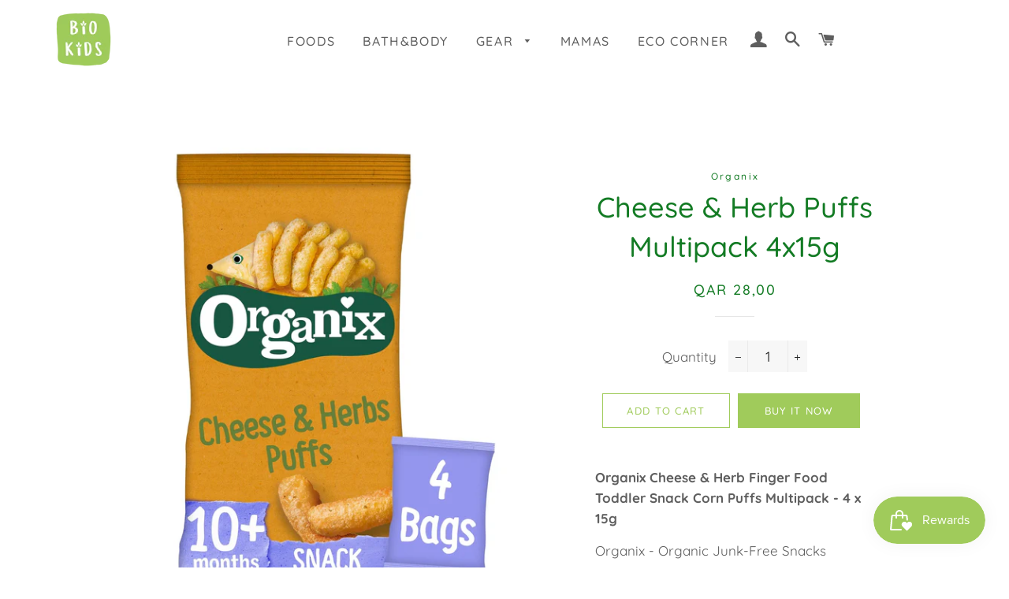

--- FILE ---
content_type: text/html; charset=utf-8
request_url: https://www.biokidsqatar.com/collections/shop-all-food/products/cheese-herb-puffs-multipack
body_size: 19729
content:
<!doctype html>
<html class="no-js" lang="en">
<head>
  <meta name="google-site-verification" content="nY7YAmApDkJxuzK8QwO-okDPZTCLdoHf_fmIrxV0vWI" />

  <!-- Basic page needs ================================================== -->
  <meta charset="utf-8">
  <meta http-equiv="X-UA-Compatible" content="IE=edge,chrome=1">

  
    <link rel="shortcut icon" href="//www.biokidsqatar.com/cdn/shop/files/2FE330E5-D61C-464B-A66A-39EA33ECF57E_32x32.png?v=1696961707" type="image/png" />
  

  <!-- Title and description ================================================== -->
  <title>
  Cheese &amp; Herb Puffs Multipack 4x15g &ndash; Bio Kids Qatar
  </title>

  
  <meta name="description" content="Organix Cheese &amp;amp; Herb Finger Food Toddler Snack Corn Puffs Multipack - 4 x 15g Organix - Organic Junk-Free Snacks Our scrummy cheese &amp;amp; herb corn puffs are made with organic corn, cheese powder and parsley. They make the perfect baby finger food and toddler snack.Made just from corn, with no added salt, we simpl">
  

  <!-- Helpers ================================================== -->
  <!-- /snippets/social-meta-tags.liquid -->




<meta property="og:site_name" content="Bio Kids Qatar">
<meta property="og:url" content="https://www.biokidsqatar.com/products/cheese-herb-puffs-multipack">
<meta property="og:title" content="Cheese & Herb Puffs Multipack 4x15g">
<meta property="og:type" content="product">
<meta property="og:description" content="Organix Cheese &amp;amp; Herb Finger Food Toddler Snack Corn Puffs Multipack - 4 x 15g Organix - Organic Junk-Free Snacks Our scrummy cheese &amp;amp; herb corn puffs are made with organic corn, cheese powder and parsley. They make the perfect baby finger food and toddler snack.Made just from corn, with no added salt, we simpl">

  <meta property="og:price:amount" content="28,00">
  <meta property="og:price:currency" content="QAR">

<meta property="og:image" content="http://www.biokidsqatar.com/cdn/shop/files/Cheese_and_Herb_1200x1200.webp?v=1761066879"><meta property="og:image" content="http://www.biokidsqatar.com/cdn/shop/files/9_Banner-Organix-Baby_BabyPuffs_CheeseandHerbPuffs_10Months_StaticImage-Website_1080pxby1080px_2023_1_9959c8cd-dd03-40df-b377-14d2862dc1d8_1200x1200.png?v=1761066879"><meta property="og:image" content="http://www.biokidsqatar.com/cdn/shop/products/10-cheeseherbpuffs15gbag_hero_rgb_444ae8f1-b269-4fbe-9e52-681bf6142a47_1200x1200.jpg?v=1761066879">
<meta property="og:image:secure_url" content="https://www.biokidsqatar.com/cdn/shop/files/Cheese_and_Herb_1200x1200.webp?v=1761066879"><meta property="og:image:secure_url" content="https://www.biokidsqatar.com/cdn/shop/files/9_Banner-Organix-Baby_BabyPuffs_CheeseandHerbPuffs_10Months_StaticImage-Website_1080pxby1080px_2023_1_9959c8cd-dd03-40df-b377-14d2862dc1d8_1200x1200.png?v=1761066879"><meta property="og:image:secure_url" content="https://www.biokidsqatar.com/cdn/shop/products/10-cheeseherbpuffs15gbag_hero_rgb_444ae8f1-b269-4fbe-9e52-681bf6142a47_1200x1200.jpg?v=1761066879">


<meta name="twitter:card" content="summary_large_image">
<meta name="twitter:title" content="Cheese & Herb Puffs Multipack 4x15g">
<meta name="twitter:description" content="Organix Cheese &amp;amp; Herb Finger Food Toddler Snack Corn Puffs Multipack - 4 x 15g Organix - Organic Junk-Free Snacks Our scrummy cheese &amp;amp; herb corn puffs are made with organic corn, cheese powder and parsley. They make the perfect baby finger food and toddler snack.Made just from corn, with no added salt, we simpl">

  <link rel="canonical" href="https://www.biokidsqatar.com/products/cheese-herb-puffs-multipack">
  <meta name="viewport" content="width=device-width,initial-scale=1,shrink-to-fit=no">
  <meta name="theme-color" content="#a0cb5b">

  <!-- CSS ================================================== -->
  <link href="//www.biokidsqatar.com/cdn/shop/t/3/assets/timber.scss.css?v=108449604170130120581759260042" rel="stylesheet" type="text/css" media="all" />
  <link href="//www.biokidsqatar.com/cdn/shop/t/3/assets/theme.scss.css?v=86564442285217262701759260041" rel="stylesheet" type="text/css" media="all" />

  <!-- Sections ================================================== -->
  <script>
    window.theme = window.theme || {};
    theme.strings = {
      zoomClose: "Close (Esc)",
      zoomPrev: "Previous (Left arrow key)",
      zoomNext: "Next (Right arrow key)",
      moneyFormat: "QAR {{amount_with_comma_separator}}",
      addressError: "Error looking up that address",
      addressNoResults: "No results for that address",
      addressQueryLimit: "You have exceeded the Google API usage limit. Consider upgrading to a \u003ca href=\"https:\/\/developers.google.com\/maps\/premium\/usage-limits\"\u003ePremium Plan\u003c\/a\u003e.",
      authError: "There was a problem authenticating your Google Maps account.",
      cartEmpty: "Your cart is currently empty.",
      cartCookie: "Enable cookies to use the shopping cart",
      cartSavings: "You're saving [savings]",
      productSlideLabel: "Slide [slide_number] of [slide_max]."
    };
    theme.settings = {
      cartType: "drawer",
      gridType: "collage"
    };
  </script>

  <script src="//www.biokidsqatar.com/cdn/shop/t/3/assets/jquery-2.2.3.min.js?v=58211863146907186831589147063" type="text/javascript"></script>

  <script src="//www.biokidsqatar.com/cdn/shop/t/3/assets/lazysizes.min.js?v=155223123402716617051589147063" async="async"></script>

  <script src="//www.biokidsqatar.com/cdn/shop/t/3/assets/theme.js?v=26671556834515932041589147077" defer="defer"></script>

  <!-- Header hook for plugins ================================================== -->
  <script>window.performance && window.performance.mark && window.performance.mark('shopify.content_for_header.start');</script><meta name="facebook-domain-verification" content="5dibs5c5hko3vdvh4j6tx8elm3fy7l">
<meta id="shopify-digital-wallet" name="shopify-digital-wallet" content="/37596692615/digital_wallets/dialog">
<link rel="alternate" hreflang="x-default" href="https://www.biokidsqatar.com/products/cheese-herb-puffs-multipack">
<link rel="alternate" hreflang="ar" href="https://www.biokidsqatar.com/ar/products/cheese-herb-puffs-multipack">
<link rel="alternate" type="application/json+oembed" href="https://www.biokidsqatar.com/products/cheese-herb-puffs-multipack.oembed">
<script async="async" src="/checkouts/internal/preloads.js?locale=en-QA"></script>
<script id="shopify-features" type="application/json">{"accessToken":"35d2a9b8196bdd6b74cc8d3445504120","betas":["rich-media-storefront-analytics"],"domain":"www.biokidsqatar.com","predictiveSearch":true,"shopId":37596692615,"locale":"en"}</script>
<script>var Shopify = Shopify || {};
Shopify.shop = "biokidsqa.myshopify.com";
Shopify.locale = "en";
Shopify.currency = {"active":"QAR","rate":"1.0"};
Shopify.country = "QA";
Shopify.theme = {"name":"Brooklyn","id":96535609479,"schema_name":"Brooklyn","schema_version":"16.0.5","theme_store_id":730,"role":"main"};
Shopify.theme.handle = "null";
Shopify.theme.style = {"id":null,"handle":null};
Shopify.cdnHost = "www.biokidsqatar.com/cdn";
Shopify.routes = Shopify.routes || {};
Shopify.routes.root = "/";</script>
<script type="module">!function(o){(o.Shopify=o.Shopify||{}).modules=!0}(window);</script>
<script>!function(o){function n(){var o=[];function n(){o.push(Array.prototype.slice.apply(arguments))}return n.q=o,n}var t=o.Shopify=o.Shopify||{};t.loadFeatures=n(),t.autoloadFeatures=n()}(window);</script>
<script id="shop-js-analytics" type="application/json">{"pageType":"product"}</script>
<script defer="defer" async type="module" src="//www.biokidsqatar.com/cdn/shopifycloud/shop-js/modules/v2/client.init-shop-cart-sync_COMZFrEa.en.esm.js"></script>
<script defer="defer" async type="module" src="//www.biokidsqatar.com/cdn/shopifycloud/shop-js/modules/v2/chunk.common_CdXrxk3f.esm.js"></script>
<script type="module">
  await import("//www.biokidsqatar.com/cdn/shopifycloud/shop-js/modules/v2/client.init-shop-cart-sync_COMZFrEa.en.esm.js");
await import("//www.biokidsqatar.com/cdn/shopifycloud/shop-js/modules/v2/chunk.common_CdXrxk3f.esm.js");

  window.Shopify.SignInWithShop?.initShopCartSync?.({"fedCMEnabled":true,"windoidEnabled":true});

</script>
<script>(function() {
  var isLoaded = false;
  function asyncLoad() {
    if (isLoaded) return;
    isLoaded = true;
    var urls = ["\/\/swymv3free-01.azureedge.net\/code\/swym-shopify.js?shop=biokidsqa.myshopify.com","https:\/\/js.smile.io\/v1\/smile-shopify.js?shop=biokidsqa.myshopify.com"];
    for (var i = 0; i < urls.length; i++) {
      var s = document.createElement('script');
      s.type = 'text/javascript';
      s.async = true;
      s.src = urls[i];
      var x = document.getElementsByTagName('script')[0];
      x.parentNode.insertBefore(s, x);
    }
  };
  if(window.attachEvent) {
    window.attachEvent('onload', asyncLoad);
  } else {
    window.addEventListener('load', asyncLoad, false);
  }
})();</script>
<script id="__st">var __st={"a":37596692615,"offset":10800,"reqid":"c7ff15ff-c0c4-4568-8c1b-4e77fd2b68b3-1763168300","pageurl":"www.biokidsqatar.com\/collections\/shop-all-food\/products\/cheese-herb-puffs-multipack","u":"9b62c664eda6","p":"product","rtyp":"product","rid":6623020875911};</script>
<script>window.ShopifyPaypalV4VisibilityTracking = true;</script>
<script id="captcha-bootstrap">!function(){'use strict';const t='contact',e='account',n='new_comment',o=[[t,t],['blogs',n],['comments',n],[t,'customer']],c=[[e,'customer_login'],[e,'guest_login'],[e,'recover_customer_password'],[e,'create_customer']],r=t=>t.map((([t,e])=>`form[action*='/${t}']:not([data-nocaptcha='true']) input[name='form_type'][value='${e}']`)).join(','),a=t=>()=>t?[...document.querySelectorAll(t)].map((t=>t.form)):[];function s(){const t=[...o],e=r(t);return a(e)}const i='password',u='form_key',d=['recaptcha-v3-token','g-recaptcha-response','h-captcha-response',i],f=()=>{try{return window.sessionStorage}catch{return}},m='__shopify_v',_=t=>t.elements[u];function p(t,e,n=!1){try{const o=window.sessionStorage,c=JSON.parse(o.getItem(e)),{data:r}=function(t){const{data:e,action:n}=t;return t[m]||n?{data:e,action:n}:{data:t,action:n}}(c);for(const[e,n]of Object.entries(r))t.elements[e]&&(t.elements[e].value=n);n&&o.removeItem(e)}catch(o){console.error('form repopulation failed',{error:o})}}const l='form_type',E='cptcha';function T(t){t.dataset[E]=!0}const w=window,h=w.document,L='Shopify',v='ce_forms',y='captcha';let A=!1;((t,e)=>{const n=(g='f06e6c50-85a8-45c8-87d0-21a2b65856fe',I='https://cdn.shopify.com/shopifycloud/storefront-forms-hcaptcha/ce_storefront_forms_captcha_hcaptcha.v1.5.2.iife.js',D={infoText:'Protected by hCaptcha',privacyText:'Privacy',termsText:'Terms'},(t,e,n)=>{const o=w[L][v],c=o.bindForm;if(c)return c(t,g,e,D).then(n);var r;o.q.push([[t,g,e,D],n]),r=I,A||(h.body.append(Object.assign(h.createElement('script'),{id:'captcha-provider',async:!0,src:r})),A=!0)});var g,I,D;w[L]=w[L]||{},w[L][v]=w[L][v]||{},w[L][v].q=[],w[L][y]=w[L][y]||{},w[L][y].protect=function(t,e){n(t,void 0,e),T(t)},Object.freeze(w[L][y]),function(t,e,n,w,h,L){const[v,y,A,g]=function(t,e,n){const i=e?o:[],u=t?c:[],d=[...i,...u],f=r(d),m=r(i),_=r(d.filter((([t,e])=>n.includes(e))));return[a(f),a(m),a(_),s()]}(w,h,L),I=t=>{const e=t.target;return e instanceof HTMLFormElement?e:e&&e.form},D=t=>v().includes(t);t.addEventListener('submit',(t=>{const e=I(t);if(!e)return;const n=D(e)&&!e.dataset.hcaptchaBound&&!e.dataset.recaptchaBound,o=_(e),c=g().includes(e)&&(!o||!o.value);(n||c)&&t.preventDefault(),c&&!n&&(function(t){try{if(!f())return;!function(t){const e=f();if(!e)return;const n=_(t);if(!n)return;const o=n.value;o&&e.removeItem(o)}(t);const e=Array.from(Array(32),(()=>Math.random().toString(36)[2])).join('');!function(t,e){_(t)||t.append(Object.assign(document.createElement('input'),{type:'hidden',name:u})),t.elements[u].value=e}(t,e),function(t,e){const n=f();if(!n)return;const o=[...t.querySelectorAll(`input[type='${i}']`)].map((({name:t})=>t)),c=[...d,...o],r={};for(const[a,s]of new FormData(t).entries())c.includes(a)||(r[a]=s);n.setItem(e,JSON.stringify({[m]:1,action:t.action,data:r}))}(t,e)}catch(e){console.error('failed to persist form',e)}}(e),e.submit())}));const S=(t,e)=>{t&&!t.dataset[E]&&(n(t,e.some((e=>e===t))),T(t))};for(const o of['focusin','change'])t.addEventListener(o,(t=>{const e=I(t);D(e)&&S(e,y())}));const B=e.get('form_key'),M=e.get(l),P=B&&M;t.addEventListener('DOMContentLoaded',(()=>{const t=y();if(P)for(const e of t)e.elements[l].value===M&&p(e,B);[...new Set([...A(),...v().filter((t=>'true'===t.dataset.shopifyCaptcha))])].forEach((e=>S(e,t)))}))}(h,new URLSearchParams(w.location.search),n,t,e,['guest_login'])})(!0,!0)}();</script>
<script integrity="sha256-52AcMU7V7pcBOXWImdc/TAGTFKeNjmkeM1Pvks/DTgc=" data-source-attribution="shopify.loadfeatures" defer="defer" src="//www.biokidsqatar.com/cdn/shopifycloud/storefront/assets/storefront/load_feature-81c60534.js" crossorigin="anonymous"></script>
<script data-source-attribution="shopify.dynamic_checkout.dynamic.init">var Shopify=Shopify||{};Shopify.PaymentButton=Shopify.PaymentButton||{isStorefrontPortableWallets:!0,init:function(){window.Shopify.PaymentButton.init=function(){};var t=document.createElement("script");t.src="https://www.biokidsqatar.com/cdn/shopifycloud/portable-wallets/latest/portable-wallets.en.js",t.type="module",document.head.appendChild(t)}};
</script>
<script data-source-attribution="shopify.dynamic_checkout.buyer_consent">
  function portableWalletsHideBuyerConsent(e){var t=document.getElementById("shopify-buyer-consent"),n=document.getElementById("shopify-subscription-policy-button");t&&n&&(t.classList.add("hidden"),t.setAttribute("aria-hidden","true"),n.removeEventListener("click",e))}function portableWalletsShowBuyerConsent(e){var t=document.getElementById("shopify-buyer-consent"),n=document.getElementById("shopify-subscription-policy-button");t&&n&&(t.classList.remove("hidden"),t.removeAttribute("aria-hidden"),n.addEventListener("click",e))}window.Shopify?.PaymentButton&&(window.Shopify.PaymentButton.hideBuyerConsent=portableWalletsHideBuyerConsent,window.Shopify.PaymentButton.showBuyerConsent=portableWalletsShowBuyerConsent);
</script>
<script>
  function portableWalletsCleanup(e){e&&e.src&&console.error("Failed to load portable wallets script "+e.src);var t=document.querySelectorAll("shopify-accelerated-checkout .shopify-payment-button__skeleton, shopify-accelerated-checkout-cart .wallet-cart-button__skeleton"),e=document.getElementById("shopify-buyer-consent");for(let e=0;e<t.length;e++)t[e].remove();e&&e.remove()}function portableWalletsNotLoadedAsModule(e){e instanceof ErrorEvent&&"string"==typeof e.message&&e.message.includes("import.meta")&&"string"==typeof e.filename&&e.filename.includes("portable-wallets")&&(window.removeEventListener("error",portableWalletsNotLoadedAsModule),window.Shopify.PaymentButton.failedToLoad=e,"loading"===document.readyState?document.addEventListener("DOMContentLoaded",window.Shopify.PaymentButton.init):window.Shopify.PaymentButton.init())}window.addEventListener("error",portableWalletsNotLoadedAsModule);
</script>

<script type="module" src="https://www.biokidsqatar.com/cdn/shopifycloud/portable-wallets/latest/portable-wallets.en.js" onError="portableWalletsCleanup(this)" crossorigin="anonymous"></script>
<script nomodule>
  document.addEventListener("DOMContentLoaded", portableWalletsCleanup);
</script>

<link id="shopify-accelerated-checkout-styles" rel="stylesheet" media="screen" href="https://www.biokidsqatar.com/cdn/shopifycloud/portable-wallets/latest/accelerated-checkout-backwards-compat.css" crossorigin="anonymous">
<style id="shopify-accelerated-checkout-cart">
        #shopify-buyer-consent {
  margin-top: 1em;
  display: inline-block;
  width: 100%;
}

#shopify-buyer-consent.hidden {
  display: none;
}

#shopify-subscription-policy-button {
  background: none;
  border: none;
  padding: 0;
  text-decoration: underline;
  font-size: inherit;
  cursor: pointer;
}

#shopify-subscription-policy-button::before {
  box-shadow: none;
}

      </style>

<script>window.performance && window.performance.mark && window.performance.mark('shopify.content_for_header.end');</script>

  <script src="//www.biokidsqatar.com/cdn/shop/t/3/assets/modernizr.min.js?v=21391054748206432451589147063" type="text/javascript"></script>

  
  

<link href="https://monorail-edge.shopifysvc.com" rel="dns-prefetch">
<script>(function(){if ("sendBeacon" in navigator && "performance" in window) {try {var session_token_from_headers = performance.getEntriesByType('navigation')[0].serverTiming.find(x => x.name == '_s').description;} catch {var session_token_from_headers = undefined;}var session_cookie_matches = document.cookie.match(/_shopify_s=([^;]*)/);var session_token_from_cookie = session_cookie_matches && session_cookie_matches.length === 2 ? session_cookie_matches[1] : "";var session_token = session_token_from_headers || session_token_from_cookie || "";function handle_abandonment_event(e) {var entries = performance.getEntries().filter(function(entry) {return /monorail-edge.shopifysvc.com/.test(entry.name);});if (!window.abandonment_tracked && entries.length === 0) {window.abandonment_tracked = true;var currentMs = Date.now();var navigation_start = performance.timing.navigationStart;var payload = {shop_id: 37596692615,url: window.location.href,navigation_start,duration: currentMs - navigation_start,session_token,page_type: "product"};window.navigator.sendBeacon("https://monorail-edge.shopifysvc.com/v1/produce", JSON.stringify({schema_id: "online_store_buyer_site_abandonment/1.1",payload: payload,metadata: {event_created_at_ms: currentMs,event_sent_at_ms: currentMs}}));}}window.addEventListener('pagehide', handle_abandonment_event);}}());</script>
<script id="web-pixels-manager-setup">(function e(e,d,r,n,o){if(void 0===o&&(o={}),!Boolean(null===(a=null===(i=window.Shopify)||void 0===i?void 0:i.analytics)||void 0===a?void 0:a.replayQueue)){var i,a;window.Shopify=window.Shopify||{};var t=window.Shopify;t.analytics=t.analytics||{};var s=t.analytics;s.replayQueue=[],s.publish=function(e,d,r){return s.replayQueue.push([e,d,r]),!0};try{self.performance.mark("wpm:start")}catch(e){}var l=function(){var e={modern:/Edge?\/(1{2}[4-9]|1[2-9]\d|[2-9]\d{2}|\d{4,})\.\d+(\.\d+|)|Firefox\/(1{2}[4-9]|1[2-9]\d|[2-9]\d{2}|\d{4,})\.\d+(\.\d+|)|Chrom(ium|e)\/(9{2}|\d{3,})\.\d+(\.\d+|)|(Maci|X1{2}).+ Version\/(15\.\d+|(1[6-9]|[2-9]\d|\d{3,})\.\d+)([,.]\d+|)( \(\w+\)|)( Mobile\/\w+|) Safari\/|Chrome.+OPR\/(9{2}|\d{3,})\.\d+\.\d+|(CPU[ +]OS|iPhone[ +]OS|CPU[ +]iPhone|CPU IPhone OS|CPU iPad OS)[ +]+(15[._]\d+|(1[6-9]|[2-9]\d|\d{3,})[._]\d+)([._]\d+|)|Android:?[ /-](13[3-9]|1[4-9]\d|[2-9]\d{2}|\d{4,})(\.\d+|)(\.\d+|)|Android.+Firefox\/(13[5-9]|1[4-9]\d|[2-9]\d{2}|\d{4,})\.\d+(\.\d+|)|Android.+Chrom(ium|e)\/(13[3-9]|1[4-9]\d|[2-9]\d{2}|\d{4,})\.\d+(\.\d+|)|SamsungBrowser\/([2-9]\d|\d{3,})\.\d+/,legacy:/Edge?\/(1[6-9]|[2-9]\d|\d{3,})\.\d+(\.\d+|)|Firefox\/(5[4-9]|[6-9]\d|\d{3,})\.\d+(\.\d+|)|Chrom(ium|e)\/(5[1-9]|[6-9]\d|\d{3,})\.\d+(\.\d+|)([\d.]+$|.*Safari\/(?![\d.]+ Edge\/[\d.]+$))|(Maci|X1{2}).+ Version\/(10\.\d+|(1[1-9]|[2-9]\d|\d{3,})\.\d+)([,.]\d+|)( \(\w+\)|)( Mobile\/\w+|) Safari\/|Chrome.+OPR\/(3[89]|[4-9]\d|\d{3,})\.\d+\.\d+|(CPU[ +]OS|iPhone[ +]OS|CPU[ +]iPhone|CPU IPhone OS|CPU iPad OS)[ +]+(10[._]\d+|(1[1-9]|[2-9]\d|\d{3,})[._]\d+)([._]\d+|)|Android:?[ /-](13[3-9]|1[4-9]\d|[2-9]\d{2}|\d{4,})(\.\d+|)(\.\d+|)|Mobile Safari.+OPR\/([89]\d|\d{3,})\.\d+\.\d+|Android.+Firefox\/(13[5-9]|1[4-9]\d|[2-9]\d{2}|\d{4,})\.\d+(\.\d+|)|Android.+Chrom(ium|e)\/(13[3-9]|1[4-9]\d|[2-9]\d{2}|\d{4,})\.\d+(\.\d+|)|Android.+(UC? ?Browser|UCWEB|U3)[ /]?(15\.([5-9]|\d{2,})|(1[6-9]|[2-9]\d|\d{3,})\.\d+)\.\d+|SamsungBrowser\/(5\.\d+|([6-9]|\d{2,})\.\d+)|Android.+MQ{2}Browser\/(14(\.(9|\d{2,})|)|(1[5-9]|[2-9]\d|\d{3,})(\.\d+|))(\.\d+|)|K[Aa][Ii]OS\/(3\.\d+|([4-9]|\d{2,})\.\d+)(\.\d+|)/},d=e.modern,r=e.legacy,n=navigator.userAgent;return n.match(d)?"modern":n.match(r)?"legacy":"unknown"}(),u="modern"===l?"modern":"legacy",c=(null!=n?n:{modern:"",legacy:""})[u],f=function(e){return[e.baseUrl,"/wpm","/b",e.hashVersion,"modern"===e.buildTarget?"m":"l",".js"].join("")}({baseUrl:d,hashVersion:r,buildTarget:u}),m=function(e){var d=e.version,r=e.bundleTarget,n=e.surface,o=e.pageUrl,i=e.monorailEndpoint;return{emit:function(e){var a=e.status,t=e.errorMsg,s=(new Date).getTime(),l=JSON.stringify({metadata:{event_sent_at_ms:s},events:[{schema_id:"web_pixels_manager_load/3.1",payload:{version:d,bundle_target:r,page_url:o,status:a,surface:n,error_msg:t},metadata:{event_created_at_ms:s}}]});if(!i)return console&&console.warn&&console.warn("[Web Pixels Manager] No Monorail endpoint provided, skipping logging."),!1;try{return self.navigator.sendBeacon.bind(self.navigator)(i,l)}catch(e){}var u=new XMLHttpRequest;try{return u.open("POST",i,!0),u.setRequestHeader("Content-Type","text/plain"),u.send(l),!0}catch(e){return console&&console.warn&&console.warn("[Web Pixels Manager] Got an unhandled error while logging to Monorail."),!1}}}}({version:r,bundleTarget:l,surface:e.surface,pageUrl:self.location.href,monorailEndpoint:e.monorailEndpoint});try{o.browserTarget=l,function(e){var d=e.src,r=e.async,n=void 0===r||r,o=e.onload,i=e.onerror,a=e.sri,t=e.scriptDataAttributes,s=void 0===t?{}:t,l=document.createElement("script"),u=document.querySelector("head"),c=document.querySelector("body");if(l.async=n,l.src=d,a&&(l.integrity=a,l.crossOrigin="anonymous"),s)for(var f in s)if(Object.prototype.hasOwnProperty.call(s,f))try{l.dataset[f]=s[f]}catch(e){}if(o&&l.addEventListener("load",o),i&&l.addEventListener("error",i),u)u.appendChild(l);else{if(!c)throw new Error("Did not find a head or body element to append the script");c.appendChild(l)}}({src:f,async:!0,onload:function(){if(!function(){var e,d;return Boolean(null===(d=null===(e=window.Shopify)||void 0===e?void 0:e.analytics)||void 0===d?void 0:d.initialized)}()){var d=window.webPixelsManager.init(e)||void 0;if(d){var r=window.Shopify.analytics;r.replayQueue.forEach((function(e){var r=e[0],n=e[1],o=e[2];d.publishCustomEvent(r,n,o)})),r.replayQueue=[],r.publish=d.publishCustomEvent,r.visitor=d.visitor,r.initialized=!0}}},onerror:function(){return m.emit({status:"failed",errorMsg:"".concat(f," has failed to load")})},sri:function(e){var d=/^sha384-[A-Za-z0-9+/=]+$/;return"string"==typeof e&&d.test(e)}(c)?c:"",scriptDataAttributes:o}),m.emit({status:"loading"})}catch(e){m.emit({status:"failed",errorMsg:(null==e?void 0:e.message)||"Unknown error"})}}})({shopId: 37596692615,storefrontBaseUrl: "https://www.biokidsqatar.com",extensionsBaseUrl: "https://extensions.shopifycdn.com/cdn/shopifycloud/web-pixels-manager",monorailEndpoint: "https://monorail-edge.shopifysvc.com/unstable/produce_batch",surface: "storefront-renderer",enabledBetaFlags: ["2dca8a86"],webPixelsConfigList: [{"id":"140869767","configuration":"{\"pixel_id\":\"910399309688750\",\"pixel_type\":\"facebook_pixel\",\"metaapp_system_user_token\":\"-\"}","eventPayloadVersion":"v1","runtimeContext":"OPEN","scriptVersion":"ca16bc87fe92b6042fbaa3acc2fbdaa6","type":"APP","apiClientId":2329312,"privacyPurposes":["ANALYTICS","MARKETING","SALE_OF_DATA"],"dataSharingAdjustments":{"protectedCustomerApprovalScopes":["read_customer_address","read_customer_email","read_customer_name","read_customer_personal_data","read_customer_phone"]}},{"id":"shopify-app-pixel","configuration":"{}","eventPayloadVersion":"v1","runtimeContext":"STRICT","scriptVersion":"0450","apiClientId":"shopify-pixel","type":"APP","privacyPurposes":["ANALYTICS","MARKETING"]},{"id":"shopify-custom-pixel","eventPayloadVersion":"v1","runtimeContext":"LAX","scriptVersion":"0450","apiClientId":"shopify-pixel","type":"CUSTOM","privacyPurposes":["ANALYTICS","MARKETING"]}],isMerchantRequest: false,initData: {"shop":{"name":"Bio Kids Qatar","paymentSettings":{"currencyCode":"QAR"},"myshopifyDomain":"biokidsqa.myshopify.com","countryCode":"QA","storefrontUrl":"https:\/\/www.biokidsqatar.com"},"customer":null,"cart":null,"checkout":null,"productVariants":[{"price":{"amount":28.0,"currencyCode":"QAR"},"product":{"title":"Cheese \u0026 Herb Puffs Multipack 4x15g","vendor":"Organix","id":"6623020875911","untranslatedTitle":"Cheese \u0026 Herb Puffs Multipack 4x15g","url":"\/products\/cheese-herb-puffs-multipack","type":"Food"},"id":"40591221620871","image":{"src":"\/\/www.biokidsqatar.com\/cdn\/shop\/files\/Cheese_and_Herb.webp?v=1761066879"},"sku":"","title":"Default Title","untranslatedTitle":"Default Title"}],"purchasingCompany":null},},"https://www.biokidsqatar.com/cdn","ae1676cfwd2530674p4253c800m34e853cb",{"modern":"","legacy":""},{"shopId":"37596692615","storefrontBaseUrl":"https:\/\/www.biokidsqatar.com","extensionBaseUrl":"https:\/\/extensions.shopifycdn.com\/cdn\/shopifycloud\/web-pixels-manager","surface":"storefront-renderer","enabledBetaFlags":"[\"2dca8a86\"]","isMerchantRequest":"false","hashVersion":"ae1676cfwd2530674p4253c800m34e853cb","publish":"custom","events":"[[\"page_viewed\",{}],[\"product_viewed\",{\"productVariant\":{\"price\":{\"amount\":28.0,\"currencyCode\":\"QAR\"},\"product\":{\"title\":\"Cheese \u0026 Herb Puffs Multipack 4x15g\",\"vendor\":\"Organix\",\"id\":\"6623020875911\",\"untranslatedTitle\":\"Cheese \u0026 Herb Puffs Multipack 4x15g\",\"url\":\"\/products\/cheese-herb-puffs-multipack\",\"type\":\"Food\"},\"id\":\"40591221620871\",\"image\":{\"src\":\"\/\/www.biokidsqatar.com\/cdn\/shop\/files\/Cheese_and_Herb.webp?v=1761066879\"},\"sku\":\"\",\"title\":\"Default Title\",\"untranslatedTitle\":\"Default Title\"}}]]"});</script><script>
  window.ShopifyAnalytics = window.ShopifyAnalytics || {};
  window.ShopifyAnalytics.meta = window.ShopifyAnalytics.meta || {};
  window.ShopifyAnalytics.meta.currency = 'QAR';
  var meta = {"product":{"id":6623020875911,"gid":"gid:\/\/shopify\/Product\/6623020875911","vendor":"Organix","type":"Food","variants":[{"id":40591221620871,"price":2800,"name":"Cheese \u0026 Herb Puffs Multipack 4x15g","public_title":null,"sku":""}],"remote":false},"page":{"pageType":"product","resourceType":"product","resourceId":6623020875911}};
  for (var attr in meta) {
    window.ShopifyAnalytics.meta[attr] = meta[attr];
  }
</script>
<script class="analytics">
  (function () {
    var customDocumentWrite = function(content) {
      var jquery = null;

      if (window.jQuery) {
        jquery = window.jQuery;
      } else if (window.Checkout && window.Checkout.$) {
        jquery = window.Checkout.$;
      }

      if (jquery) {
        jquery('body').append(content);
      }
    };

    var hasLoggedConversion = function(token) {
      if (token) {
        return document.cookie.indexOf('loggedConversion=' + token) !== -1;
      }
      return false;
    }

    var setCookieIfConversion = function(token) {
      if (token) {
        var twoMonthsFromNow = new Date(Date.now());
        twoMonthsFromNow.setMonth(twoMonthsFromNow.getMonth() + 2);

        document.cookie = 'loggedConversion=' + token + '; expires=' + twoMonthsFromNow;
      }
    }

    var trekkie = window.ShopifyAnalytics.lib = window.trekkie = window.trekkie || [];
    if (trekkie.integrations) {
      return;
    }
    trekkie.methods = [
      'identify',
      'page',
      'ready',
      'track',
      'trackForm',
      'trackLink'
    ];
    trekkie.factory = function(method) {
      return function() {
        var args = Array.prototype.slice.call(arguments);
        args.unshift(method);
        trekkie.push(args);
        return trekkie;
      };
    };
    for (var i = 0; i < trekkie.methods.length; i++) {
      var key = trekkie.methods[i];
      trekkie[key] = trekkie.factory(key);
    }
    trekkie.load = function(config) {
      trekkie.config = config || {};
      trekkie.config.initialDocumentCookie = document.cookie;
      var first = document.getElementsByTagName('script')[0];
      var script = document.createElement('script');
      script.type = 'text/javascript';
      script.onerror = function(e) {
        var scriptFallback = document.createElement('script');
        scriptFallback.type = 'text/javascript';
        scriptFallback.onerror = function(error) {
                var Monorail = {
      produce: function produce(monorailDomain, schemaId, payload) {
        var currentMs = new Date().getTime();
        var event = {
          schema_id: schemaId,
          payload: payload,
          metadata: {
            event_created_at_ms: currentMs,
            event_sent_at_ms: currentMs
          }
        };
        return Monorail.sendRequest("https://" + monorailDomain + "/v1/produce", JSON.stringify(event));
      },
      sendRequest: function sendRequest(endpointUrl, payload) {
        // Try the sendBeacon API
        if (window && window.navigator && typeof window.navigator.sendBeacon === 'function' && typeof window.Blob === 'function' && !Monorail.isIos12()) {
          var blobData = new window.Blob([payload], {
            type: 'text/plain'
          });

          if (window.navigator.sendBeacon(endpointUrl, blobData)) {
            return true;
          } // sendBeacon was not successful

        } // XHR beacon

        var xhr = new XMLHttpRequest();

        try {
          xhr.open('POST', endpointUrl);
          xhr.setRequestHeader('Content-Type', 'text/plain');
          xhr.send(payload);
        } catch (e) {
          console.log(e);
        }

        return false;
      },
      isIos12: function isIos12() {
        return window.navigator.userAgent.lastIndexOf('iPhone; CPU iPhone OS 12_') !== -1 || window.navigator.userAgent.lastIndexOf('iPad; CPU OS 12_') !== -1;
      }
    };
    Monorail.produce('monorail-edge.shopifysvc.com',
      'trekkie_storefront_load_errors/1.1',
      {shop_id: 37596692615,
      theme_id: 96535609479,
      app_name: "storefront",
      context_url: window.location.href,
      source_url: "//www.biokidsqatar.com/cdn/s/trekkie.storefront.308893168db1679b4a9f8a086857af995740364f.min.js"});

        };
        scriptFallback.async = true;
        scriptFallback.src = '//www.biokidsqatar.com/cdn/s/trekkie.storefront.308893168db1679b4a9f8a086857af995740364f.min.js';
        first.parentNode.insertBefore(scriptFallback, first);
      };
      script.async = true;
      script.src = '//www.biokidsqatar.com/cdn/s/trekkie.storefront.308893168db1679b4a9f8a086857af995740364f.min.js';
      first.parentNode.insertBefore(script, first);
    };
    trekkie.load(
      {"Trekkie":{"appName":"storefront","development":false,"defaultAttributes":{"shopId":37596692615,"isMerchantRequest":null,"themeId":96535609479,"themeCityHash":"1270966549015151665","contentLanguage":"en","currency":"QAR","eventMetadataId":"069077d1-88e5-4c40-8ea6-58785542c7a5"},"isServerSideCookieWritingEnabled":true,"monorailRegion":"shop_domain","enabledBetaFlags":["f0df213a"]},"Session Attribution":{},"S2S":{"facebookCapiEnabled":false,"source":"trekkie-storefront-renderer","apiClientId":580111}}
    );

    var loaded = false;
    trekkie.ready(function() {
      if (loaded) return;
      loaded = true;

      window.ShopifyAnalytics.lib = window.trekkie;

      var originalDocumentWrite = document.write;
      document.write = customDocumentWrite;
      try { window.ShopifyAnalytics.merchantGoogleAnalytics.call(this); } catch(error) {};
      document.write = originalDocumentWrite;

      window.ShopifyAnalytics.lib.page(null,{"pageType":"product","resourceType":"product","resourceId":6623020875911,"shopifyEmitted":true});

      var match = window.location.pathname.match(/checkouts\/(.+)\/(thank_you|post_purchase)/)
      var token = match? match[1]: undefined;
      if (!hasLoggedConversion(token)) {
        setCookieIfConversion(token);
        window.ShopifyAnalytics.lib.track("Viewed Product",{"currency":"QAR","variantId":40591221620871,"productId":6623020875911,"productGid":"gid:\/\/shopify\/Product\/6623020875911","name":"Cheese \u0026 Herb Puffs Multipack 4x15g","price":"28.00","sku":"","brand":"Organix","variant":null,"category":"Food","nonInteraction":true,"remote":false},undefined,undefined,{"shopifyEmitted":true});
      window.ShopifyAnalytics.lib.track("monorail:\/\/trekkie_storefront_viewed_product\/1.1",{"currency":"QAR","variantId":40591221620871,"productId":6623020875911,"productGid":"gid:\/\/shopify\/Product\/6623020875911","name":"Cheese \u0026 Herb Puffs Multipack 4x15g","price":"28.00","sku":"","brand":"Organix","variant":null,"category":"Food","nonInteraction":true,"remote":false,"referer":"https:\/\/www.biokidsqatar.com\/collections\/shop-all-food\/products\/cheese-herb-puffs-multipack"});
      }
    });


        var eventsListenerScript = document.createElement('script');
        eventsListenerScript.async = true;
        eventsListenerScript.src = "//www.biokidsqatar.com/cdn/shopifycloud/storefront/assets/shop_events_listener-3da45d37.js";
        document.getElementsByTagName('head')[0].appendChild(eventsListenerScript);

})();</script>
<script
  defer
  src="https://www.biokidsqatar.com/cdn/shopifycloud/perf-kit/shopify-perf-kit-2.1.2.min.js"
  data-application="storefront-renderer"
  data-shop-id="37596692615"
  data-render-region="gcp-us-central1"
  data-page-type="product"
  data-theme-instance-id="96535609479"
  data-theme-name="Brooklyn"
  data-theme-version="16.0.5"
  data-monorail-region="shop_domain"
  data-resource-timing-sampling-rate="10"
  data-shs="true"
  data-shs-beacon="true"
  data-shs-export-with-fetch="true"
  data-shs-logs-sample-rate="1"
></script>
</head>


<body id="cheese-amp-herb-puffs-multipack-4x15g" class="template-product">

  <div id="shopify-section-header" class="shopify-section"><style data-shopify>.header-wrapper .site-nav__link,
  .header-wrapper .site-header__logo a,
  .header-wrapper .site-nav__dropdown-link,
  .header-wrapper .site-nav--has-dropdown > a.nav-focus,
  .header-wrapper .site-nav--has-dropdown.nav-hover > a,
  .header-wrapper .site-nav--has-dropdown:hover > a {
    color: #5e5e5e;
  }

  .header-wrapper .site-header__logo a:hover,
  .header-wrapper .site-header__logo a:focus,
  .header-wrapper .site-nav__link:hover,
  .header-wrapper .site-nav__link:focus,
  .header-wrapper .site-nav--has-dropdown a:hover,
  .header-wrapper .site-nav--has-dropdown > a.nav-focus:hover,
  .header-wrapper .site-nav--has-dropdown > a.nav-focus:focus,
  .header-wrapper .site-nav--has-dropdown .site-nav__link:hover,
  .header-wrapper .site-nav--has-dropdown .site-nav__link:focus,
  .header-wrapper .site-nav--has-dropdown.nav-hover > a:hover,
  .header-wrapper .site-nav__dropdown a:focus {
    color: rgba(94, 94, 94, 0.75);
  }

  .header-wrapper .burger-icon,
  .header-wrapper .site-nav--has-dropdown:hover > a:before,
  .header-wrapper .site-nav--has-dropdown > a.nav-focus:before,
  .header-wrapper .site-nav--has-dropdown.nav-hover > a:before {
    background: #5e5e5e;
  }

  .header-wrapper .site-nav__link:hover .burger-icon {
    background: rgba(94, 94, 94, 0.75);
  }

  .site-header__logo img {
    max-width: 70px;
  }

  @media screen and (max-width: 768px) {
    .site-header__logo img {
      max-width: 100%;
    }
  }</style><div data-section-id="header" data-section-type="header-section" data-template="product">
  <div id="NavDrawer" class="drawer drawer--left">
      <div class="drawer__inner drawer-left__inner">

    
      <!-- /snippets/search-bar.liquid -->





<form action="/search" method="get" class="input-group search-bar search-bar--drawer" role="search">
  
  <input type="search" name="q" value="" placeholder="Search our store" class="input-group-field" aria-label="Search our store">
  <span class="input-group-btn">
    <button type="submit" class="btn--secondary icon-fallback-text">
      <span class="icon icon-search" aria-hidden="true"></span>
      <span class="fallback-text">Search</span>
    </button>
  </span>
</form>

    

    <ul class="mobile-nav">
      
        

          <li class="mobile-nav__item">
            <a
              href="/collections/shop-all-food"
              class="mobile-nav__link"
              aria-current="page">
                Foods
            </a>
          </li>

        
      
        

          <li class="mobile-nav__item">
            <a
              href="/collections/bath-and-body/toiletries"
              class="mobile-nav__link"
              >
                Bath&amp;Body
            </a>
          </li>

        
      
        
          <li class="mobile-nav__item">
            <div class="mobile-nav__has-sublist">
              <a
                href="/collections/gear/gear"
                class="mobile-nav__link"
                id="Label-3"
                >Gear</a>
              <div class="mobile-nav__toggle">
                <button type="button" class="mobile-nav__toggle-btn icon-fallback-text" aria-controls="Linklist-3" aria-expanded="false">
                  <span class="icon-fallback-text mobile-nav__toggle-open">
                    <span class="icon icon-plus" aria-hidden="true"></span>
                    <span class="fallback-text">Expand submenu Gear</span>
                  </span>
                  <span class="icon-fallback-text mobile-nav__toggle-close">
                    <span class="icon icon-minus" aria-hidden="true"></span>
                    <span class="fallback-text">Collapse submenu Gear</span>
                  </span>
                </button>
              </div>
            </div>
            <ul class="mobile-nav__sublist" id="Linklist-3" aria-labelledby="Label-3" role="navigation">
              
              
                
                <li class="mobile-nav__item">
                  <a
                    href="/collections/diaper-bag-accessories"
                    class="mobile-nav__link"
                    >
                      Out &amp; About
                  </a>
                </li>
                
              
                
                <li class="mobile-nav__item">
                  <a
                    href="/collections/accessories"
                    class="mobile-nav__link"
                    >
                      Mealtime
                  </a>
                </li>
                
              
                
                <li class="mobile-nav__item">
                  <a
                    href="/collections/bouncers"
                    class="mobile-nav__link"
                    >
                      Bouncers
                  </a>
                </li>
                
              
            </ul>
          </li>

          
      
        

          <li class="mobile-nav__item">
            <a
              href="/collections/for-mamas"
              class="mobile-nav__link"
              >
                Mamas
            </a>
          </li>

        
      
        

          <li class="mobile-nav__item">
            <a
              href="/collections/ecocorner"
              class="mobile-nav__link"
              >
                Eco Corner
            </a>
          </li>

        
      
      
      <li class="mobile-nav__spacer"></li>

      
      
        
          <li class="mobile-nav__item mobile-nav__item--secondary">
            <a href="/account/login" id="customer_login_link">Log In</a>
          </li>
          <li class="mobile-nav__item mobile-nav__item--secondary">
            <a href="/account/register" id="customer_register_link">Create Account</a>
          </li>
        
      
      
        <li class="mobile-nav__item mobile-nav__item--secondary"><a href="/search">Search</a></li>
      
        <li class="mobile-nav__item mobile-nav__item--secondary"><a href="/pages/contact-us">Contact Us</a></li>
      
        <li class="mobile-nav__item mobile-nav__item--secondary"><a href="/pages/delivery-information">Delivery </a></li>
      
        <li class="mobile-nav__item mobile-nav__item--secondary"><a href="/pages/about-us">About Us</a></li>
      
        <li class="mobile-nav__item mobile-nav__item--secondary"><a href="/blogs/the-biokids-blog">Blog</a></li>
      
    </ul>
    <!-- //mobile-nav -->
  </div>


  </div>
  <div class="header-container drawer__header-container">
    <div class="header-wrapper" data-header-wrapper>
      

      <header class="site-header" role="banner">
        <div class="wrapper">
          <div class="grid--full grid--table">
            <div class="grid__item large--hide large--one-sixth one-quarter">
              <div class="site-nav--open site-nav--mobile">
                <button type="button" class="icon-fallback-text site-nav__link site-nav__link--burger js-drawer-open-button-left" aria-controls="NavDrawer">
                  <span class="burger-icon burger-icon--top"></span>
                  <span class="burger-icon burger-icon--mid"></span>
                  <span class="burger-icon burger-icon--bottom"></span>
                  <span class="fallback-text">Site navigation</span>
                </button>
              </div>
            </div>
            <div class="grid__item large--one-eighth medium-down--one-half">
              
              
                <div class="h1 site-header__logo large--left" itemscope itemtype="http://schema.org/Organization">
              
                

                <a href="/" itemprop="url" class="site-header__logo-link">
                  
                    <img class="site-header__logo-image" src="//www.biokidsqatar.com/cdn/shop/files/448D6A02-BC40-421A-9387-FF2CA6664888_70x.png?v=1697006680" srcset="//www.biokidsqatar.com/cdn/shop/files/448D6A02-BC40-421A-9387-FF2CA6664888_70x.png?v=1697006680 1x, //www.biokidsqatar.com/cdn/shop/files/448D6A02-BC40-421A-9387-FF2CA6664888_70x@2x.png?v=1697006680 2x" alt="Bio Kids Qatar" itemprop="logo">

                    
                  
                </a>
              
                </div>
              
            </div>
            <nav class="grid__item large--seven-eighths large--text-right medium-down--hide" role="navigation">
              
              <!-- begin site-nav -->
              <ul class="site-nav" id="AccessibleNav">
                
                  
                    <li class="site-nav__item site-nav--active">
                      <a
                        href="/collections/shop-all-food"
                        class="site-nav__link"
                        data-meganav-type="child"
                        aria-current="page">
                          Foods
                      </a>
                    </li>
                  
                
                  
                    <li class="site-nav__item">
                      <a
                        href="/collections/bath-and-body/toiletries"
                        class="site-nav__link"
                        data-meganav-type="child"
                        >
                          Bath&amp;Body
                      </a>
                    </li>
                  
                
                  
                  
                    <li
                      class="site-nav__item site-nav--has-dropdown "
                      aria-haspopup="true"
                      data-meganav-type="parent">
                      <a
                        href="/collections/gear/gear"
                        class="site-nav__link"
                        data-meganav-type="parent"
                        aria-controls="MenuParent-3"
                        aria-expanded="false"
                        >
                          Gear
                          <span class="icon icon-arrow-down" aria-hidden="true"></span>
                      </a>
                      <ul
                        id="MenuParent-3"
                        class="site-nav__dropdown "
                        data-meganav-dropdown>
                        
                          
                            <li>
                              <a
                                href="/collections/diaper-bag-accessories"
                                class="site-nav__dropdown-link"
                                data-meganav-type="child"
                                
                                tabindex="-1">
                                  Out &amp; About
                              </a>
                            </li>
                          
                        
                          
                            <li>
                              <a
                                href="/collections/accessories"
                                class="site-nav__dropdown-link"
                                data-meganav-type="child"
                                
                                tabindex="-1">
                                  Mealtime
                              </a>
                            </li>
                          
                        
                          
                            <li>
                              <a
                                href="/collections/bouncers"
                                class="site-nav__dropdown-link"
                                data-meganav-type="child"
                                
                                tabindex="-1">
                                  Bouncers
                              </a>
                            </li>
                          
                        
                      </ul>
                    </li>
                  
                
                  
                    <li class="site-nav__item">
                      <a
                        href="/collections/for-mamas"
                        class="site-nav__link"
                        data-meganav-type="child"
                        >
                          Mamas
                      </a>
                    </li>
                  
                
                  
                    <li class="site-nav__item">
                      <a
                        href="/collections/ecocorner"
                        class="site-nav__link"
                        data-meganav-type="child"
                        >
                          Eco Corner
                      </a>
                    </li>
                  
                

                
                
                  <li class="site-nav__item site-nav__expanded-item site-nav__item--compressed">
                    <a class="site-nav__link site-nav__link--icon" href="/account">
                      <span class="icon-fallback-text">
                        <span class="icon icon-customer" aria-hidden="true"></span>
                        <span class="fallback-text">
                          
                            Log In
                          
                        </span>
                      </span>
                    </a>
                  </li>
                

                
                  
                  
                  <li class="site-nav__item site-nav__item--compressed">
                    <a href="/search" class="site-nav__link site-nav__link--icon" data-mfp-src="#SearchModal">
                      <span class="icon-fallback-text">
                        <span class="icon icon-search" aria-hidden="true"></span>
                        <span class="fallback-text">Search</span>
                      </span>
                    </a>
                  </li>
                

                <li class="site-nav__item site-nav__item--compressed">
                  <a href="/cart" class="site-nav__link site-nav__link--icon cart-link js-drawer-open-button-right" aria-controls="CartDrawer">
                    <span class="icon-fallback-text">
                      <span class="icon icon-cart" aria-hidden="true"></span>
                      <span class="fallback-text">Cart</span>
                    </span>
                    <span class="cart-link__bubble"></span>
                  </a>
                </li>

              </ul>
              <!-- //site-nav -->
            </nav>
            <div class="grid__item large--hide one-quarter">
              <div class="site-nav--mobile text-right">
                <a href="/cart" class="site-nav__link cart-link js-drawer-open-button-right" aria-controls="CartDrawer">
                  <span class="icon-fallback-text">
                    <span class="icon icon-cart" aria-hidden="true"></span>
                    <span class="fallback-text">Cart</span>
                  </span>
                  <span class="cart-link__bubble"></span>
                </a>
              </div>
            </div>
          </div>

        </div>
      </header>
    </div>
  </div>
</div>




</div>

  <div id="CartDrawer" class="drawer drawer--right drawer--has-fixed-footer">
    <div class="drawer__fixed-header">
      <div class="drawer__header">
        <div class="drawer__title">Your cart</div>
        <div class="drawer__close">
          <button type="button" class="icon-fallback-text drawer__close-button js-drawer-close">
            <span class="icon icon-x" aria-hidden="true"></span>
            <span class="fallback-text">Close Cart</span>
          </button>
        </div>
      </div>
    </div>
    <div class="drawer__inner">
      <div id="CartContainer" class="drawer__cart"></div>
    </div>
  </div>

  <div id="PageContainer" class="page-container">
    <main class="main-content" role="main">
      
        <div class="wrapper">
      
        <!-- /templates/product.liquid -->


<div id="shopify-section-product-template" class="shopify-section"><!-- /templates/product.liquid --><div itemscope itemtype="http://schema.org/Product" id="ProductSection--product-template"
  data-section-id="product-template"
  data-section-type="product-template"
  data-image-zoom-type="true"
  data-enable-history-state="true"
  data-stacked-layout="false"
  >

    <meta itemprop="url" content="https://www.biokidsqatar.com/products/cheese-herb-puffs-multipack">
    <meta itemprop="image" content="//www.biokidsqatar.com/cdn/shop/files/Cheese_and_Herb_grande.webp?v=1761066879">

    
    

    
    
<div class="grid product-single">
      <div class="grid__item large--seven-twelfths medium--seven-twelfths text-center">
        <div id="ProductMediaGroup-product-template" class="product-single__media-group-wrapper" data-product-single-media-group-wrapper>
          <div class="product-single__media-group product-single__media-group--single-xr" data-product-single-media-group>
            

<div class="product-single__media-flex-wrapper" data-slick-media-label="Load image into Gallery viewer, Cheese &amp;amp; Herb Puffs Multipack 4x15g
" data-product-single-media-flex-wrapper>
                <div class="product-single__media-flex">






<div id="ProductMediaWrapper-product-template-27917862666375" class="product-single__media-wrapper "



data-product-single-media-wrapper
data-media-id="product-template-27917862666375"
tabindex="-1">
  
    <style>
  

  @media screen and (min-width: 591px) { 
    .product-single__media-product-template-27917862666375 {
      max-width: 850.0px;
      max-height: 850px;
    }
    #ProductMediaWrapper-product-template-27917862666375 {
      max-width: 850.0px;
    }
   } 

  
    
    @media screen and (max-width: 590px) {
      .product-single__media-product-template-27917862666375 {
        max-width: 590.0px;
      }
      #ProductMediaWrapper-product-template-27917862666375 {
        max-width: 590.0px;
      }
    }
  
</style>

    <div class="product-single__media" style="padding-top:100.0%;">
      
      <img class="mfp-image lazyload product-single__media-product-template-27917862666375"
        src="//www.biokidsqatar.com/cdn/shop/files/Cheese_and_Herb_300x300.webp?v=1761066879"
        data-src="//www.biokidsqatar.com/cdn/shop/files/Cheese_and_Herb_{width}x.webp?v=1761066879"
        data-widths="[180, 360, 590, 720, 900, 1080, 1296, 1512, 1728, 2048]"
        data-aspectratio="1.0"
        data-sizes="auto"
         data-mfp-src="//www.biokidsqatar.com/cdn/shop/files/Cheese_and_Herb_1024x1024.webp?v=1761066879"
        data-media-id="27917862666375"
        alt="Cheese &amp; Herb Puffs Multipack 4x15g">
    </div>
  
  <noscript>
    <img class="product-single__media" src="//www.biokidsqatar.com/cdn/shop/files/Cheese_and_Herb.webp?v=1761066879"
      alt="Cheese &amp; Herb Puffs Multipack 4x15g">
  </noscript>
</div>

                  
                </div>
              </div><div class="product-single__media-flex-wrapper" data-slick-media-label="Load image into Gallery viewer, Cheese &amp;amp; Herb Puffs Multipack 4x15g
" data-product-single-media-flex-wrapper>
                <div class="product-single__media-flex">






<div id="ProductMediaWrapper-product-template-24064202637447" class="product-single__media-wrapper  hide"



data-product-single-media-wrapper
data-media-id="product-template-24064202637447"
tabindex="-1">
  
    <style>
  

  @media screen and (min-width: 591px) { 
    .product-single__media-product-template-24064202637447 {
      max-width: 850.0px;
      max-height: 850px;
    }
    #ProductMediaWrapper-product-template-24064202637447 {
      max-width: 850.0px;
    }
   } 

  
    
    @media screen and (max-width: 590px) {
      .product-single__media-product-template-24064202637447 {
        max-width: 590.0px;
      }
      #ProductMediaWrapper-product-template-24064202637447 {
        max-width: 590.0px;
      }
    }
  
</style>

    <div class="product-single__media" style="padding-top:100.0%;">
      
      <img class="mfp-image lazyload product-single__media-product-template-24064202637447"
        src="//www.biokidsqatar.com/cdn/shop/files/9_Banner-Organix-Baby_BabyPuffs_CheeseandHerbPuffs_10Months_StaticImage-Website_1080pxby1080px_2023_1_9959c8cd-dd03-40df-b377-14d2862dc1d8_300x300.png?v=1761066879"
        data-src="//www.biokidsqatar.com/cdn/shop/files/9_Banner-Organix-Baby_BabyPuffs_CheeseandHerbPuffs_10Months_StaticImage-Website_1080pxby1080px_2023_1_9959c8cd-dd03-40df-b377-14d2862dc1d8_{width}x.png?v=1761066879"
        data-widths="[180, 360, 590, 720, 900, 1080, 1296, 1512, 1728, 2048]"
        data-aspectratio="1.0"
        data-sizes="auto"
         data-mfp-src="//www.biokidsqatar.com/cdn/shop/files/9_Banner-Organix-Baby_BabyPuffs_CheeseandHerbPuffs_10Months_StaticImage-Website_1080pxby1080px_2023_1_9959c8cd-dd03-40df-b377-14d2862dc1d8_1024x1024.png?v=1761066879"
        data-media-id="24064202637447"
        alt="Cheese &amp; Herb Puffs Multipack 4x15g">
    </div>
  
  <noscript>
    <img class="product-single__media" src="//www.biokidsqatar.com/cdn/shop/files/9_Banner-Organix-Baby_BabyPuffs_CheeseandHerbPuffs_10Months_StaticImage-Website_1080pxby1080px_2023_1_9959c8cd-dd03-40df-b377-14d2862dc1d8.png?v=1761066879"
      alt="Cheese &amp; Herb Puffs Multipack 4x15g">
  </noscript>
</div>

                  
                </div>
              </div><div class="product-single__media-flex-wrapper" data-slick-media-label="Load image into Gallery viewer, Cheese &amp;amp; Herb Puffs Multipack 4x15g
" data-product-single-media-flex-wrapper>
                <div class="product-single__media-flex">






<div id="ProductMediaWrapper-product-template-20760717918343" class="product-single__media-wrapper  hide"



data-product-single-media-wrapper
data-media-id="product-template-20760717918343"
tabindex="-1">
  
    <style>
  

  @media screen and (min-width: 591px) { 
    .product-single__media-product-template-20760717918343 {
      max-width: 225px;
      max-height: 225px;
    }
    #ProductMediaWrapper-product-template-20760717918343 {
      max-width: 225px;
    }
   } 

  
    
    @media screen and (max-width: 590px) {
      .product-single__media-product-template-20760717918343 {
        max-width: 590.0px;
      }
      #ProductMediaWrapper-product-template-20760717918343 {
        max-width: 590.0px;
      }
    }
  
</style>

    <div class="product-single__media" style="padding-top:100.0%;">
      
      <img class="mfp-image lazyload product-single__media-product-template-20760717918343"
        src="//www.biokidsqatar.com/cdn/shop/products/10-cheeseherbpuffs15gbag_hero_rgb_444ae8f1-b269-4fbe-9e52-681bf6142a47_300x300.jpg?v=1761066879"
        data-src="//www.biokidsqatar.com/cdn/shop/products/10-cheeseherbpuffs15gbag_hero_rgb_444ae8f1-b269-4fbe-9e52-681bf6142a47_{width}x.jpg?v=1761066879"
        data-widths="[180, 360, 590, 720, 900, 1080, 1296, 1512, 1728, 2048]"
        data-aspectratio="1.0"
        data-sizes="auto"
         data-mfp-src="//www.biokidsqatar.com/cdn/shop/products/10-cheeseherbpuffs15gbag_hero_rgb_444ae8f1-b269-4fbe-9e52-681bf6142a47_1024x1024.jpg?v=1761066879"
        data-media-id="20760717918343"
        alt="Cheese &amp; Herb Puffs Multipack 4x15g">
    </div>
  
  <noscript>
    <img class="product-single__media" src="//www.biokidsqatar.com/cdn/shop/products/10-cheeseherbpuffs15gbag_hero_rgb_444ae8f1-b269-4fbe-9e52-681bf6142a47.jpg?v=1761066879"
      alt="Cheese &amp; Herb Puffs Multipack 4x15g">
  </noscript>
</div>

                  
                </div>
              </div><div class="product-single__media-flex-wrapper" data-slick-media-label="Load image into Gallery viewer, Cheese &amp;amp; Herb Puffs Multipack 4x15g
" data-product-single-media-flex-wrapper>
                <div class="product-single__media-flex">






<div id="ProductMediaWrapper-product-template-20760717951111" class="product-single__media-wrapper  hide"



data-product-single-media-wrapper
data-media-id="product-template-20760717951111"
tabindex="-1">
  
    <style>
  

  @media screen and (min-width: 591px) { 
    .product-single__media-product-template-20760717951111 {
      max-width: 850.0px;
      max-height: 850px;
    }
    #ProductMediaWrapper-product-template-20760717951111 {
      max-width: 850.0px;
    }
   } 

  
    
    @media screen and (max-width: 590px) {
      .product-single__media-product-template-20760717951111 {
        max-width: 590.0px;
      }
      #ProductMediaWrapper-product-template-20760717951111 {
        max-width: 590.0px;
      }
    }
  
</style>

    <div class="product-single__media" style="padding-top:100.0%;">
      
      <img class="mfp-image lazyload product-single__media-product-template-20760717951111"
        src="//www.biokidsqatar.com/cdn/shop/products/7-MULTIOrganixHerbpuffs7monthsBACK_2430e8ac-26f7-47c5-96ab-a1d06b20a6b1_300x300.jpg?v=1761066879"
        data-src="//www.biokidsqatar.com/cdn/shop/products/7-MULTIOrganixHerbpuffs7monthsBACK_2430e8ac-26f7-47c5-96ab-a1d06b20a6b1_{width}x.jpg?v=1761066879"
        data-widths="[180, 360, 590, 720, 900, 1080, 1296, 1512, 1728, 2048]"
        data-aspectratio="1.0"
        data-sizes="auto"
         data-mfp-src="//www.biokidsqatar.com/cdn/shop/products/7-MULTIOrganixHerbpuffs7monthsBACK_2430e8ac-26f7-47c5-96ab-a1d06b20a6b1_1024x1024.jpg?v=1761066879"
        data-media-id="20760717951111"
        alt="Cheese &amp; Herb Puffs Multipack 4x15g">
    </div>
  
  <noscript>
    <img class="product-single__media" src="//www.biokidsqatar.com/cdn/shop/products/7-MULTIOrganixHerbpuffs7monthsBACK_2430e8ac-26f7-47c5-96ab-a1d06b20a6b1.jpg?v=1761066879"
      alt="Cheese &amp; Herb Puffs Multipack 4x15g">
  </noscript>
</div>

                  
                </div>
              </div></div>

          

            <ul class="product-single__thumbnails small--hide grid-uniform" data-product-thumbnails>
              
                
                  <li class="grid__item medium--one-third large--one-quarter product-single__media-wrapper"><a href="//www.biokidsqatar.com/cdn/shop/files/Cheese_and_Herb_grande.webp?v=1761066879" class="product-single__thumbnail active-thumb" data-media-id="product-template-27917862666375" data-product-thumbnail>
                      <img class="product-single__thumb" src="//www.biokidsqatar.com/cdn/shop/files/Cheese_and_Herb_150x.webp?v=1761066879" alt="Load image into Gallery viewer, Cheese &amp;amp; Herb Puffs Multipack 4x15g
"></a>
                  </li>
                
              
                
                  <li class="grid__item medium--one-third large--one-quarter product-single__media-wrapper"><a href="//www.biokidsqatar.com/cdn/shop/files/9_Banner-Organix-Baby_BabyPuffs_CheeseandHerbPuffs_10Months_StaticImage-Website_1080pxby1080px_2023_1_9959c8cd-dd03-40df-b377-14d2862dc1d8_grande.png?v=1761066879" class="product-single__thumbnail" data-media-id="product-template-24064202637447" data-product-thumbnail>
                      <img class="product-single__thumb" src="//www.biokidsqatar.com/cdn/shop/files/9_Banner-Organix-Baby_BabyPuffs_CheeseandHerbPuffs_10Months_StaticImage-Website_1080pxby1080px_2023_1_9959c8cd-dd03-40df-b377-14d2862dc1d8_150x.png?v=1761066879" alt="Load image into Gallery viewer, Cheese &amp;amp; Herb Puffs Multipack 4x15g
"></a>
                  </li>
                
              
                
                  <li class="grid__item medium--one-third large--one-quarter product-single__media-wrapper"><a href="//www.biokidsqatar.com/cdn/shop/products/10-cheeseherbpuffs15gbag_hero_rgb_444ae8f1-b269-4fbe-9e52-681bf6142a47_grande.jpg?v=1761066879" class="product-single__thumbnail" data-media-id="product-template-20760717918343" data-product-thumbnail>
                      <img class="product-single__thumb" src="//www.biokidsqatar.com/cdn/shop/products/10-cheeseherbpuffs15gbag_hero_rgb_444ae8f1-b269-4fbe-9e52-681bf6142a47_150x.jpg?v=1761066879" alt="Load image into Gallery viewer, Cheese &amp;amp; Herb Puffs Multipack 4x15g
"></a>
                  </li>
                
              
                
                  <li class="grid__item medium--one-third large--one-quarter product-single__media-wrapper"><a href="//www.biokidsqatar.com/cdn/shop/products/7-MULTIOrganixHerbpuffs7monthsBACK_2430e8ac-26f7-47c5-96ab-a1d06b20a6b1_grande.jpg?v=1761066879" class="product-single__thumbnail" data-media-id="product-template-20760717951111" data-product-thumbnail>
                      <img class="product-single__thumb" src="//www.biokidsqatar.com/cdn/shop/products/7-MULTIOrganixHerbpuffs7monthsBACK_2430e8ac-26f7-47c5-96ab-a1d06b20a6b1_150x.jpg?v=1761066879" alt="Load image into Gallery viewer, Cheese &amp;amp; Herb Puffs Multipack 4x15g
"></a>
                  </li>
                
              
            </ul>
          
          <div class="slick__controls slick-slider">
            <button class="slick__arrow slick__arrow--previous" aria-label="Previous slide" data-slick-previous>
              <span class="icon icon-slide-prev" aria-hidden="true"></span>
            </button>
            <button class="slick__arrow slick__arrow--next" aria-label="Next slide" data-slick-next>
              <span class="icon icon-slide-next" aria-hidden="true"></span>
            </button>
            <div class="slick__dots-wrapper" data-slick-dots>
            </div>
          </div>
        </div>
      </div>

      <div class="grid__item product-single__meta--wrapper medium--five-twelfths large--five-twelfths">
        <div class="product-single__meta">
          
            <h2 class="product-single__vendor" itemprop="brand">Organix</h2>
          

          <h1 class="product-single__title" itemprop="name">Cheese & Herb Puffs Multipack 4x15g</h1>

          <div itemprop="offers" itemscope itemtype="http://schema.org/Offer">
            
            <div class="price-container" data-price-container><span id="PriceA11y" class="visually-hidden">Regular price</span>
    <span class="product-single__price--wrapper hide" aria-hidden="true">
      <span id="ComparePrice" class="product-single__price--compare-at"></span>
    </span>
    <span id="ComparePriceA11y" class="visually-hidden" aria-hidden="true">Sale price</span><span id="ProductPrice"
    class="product-single__price"
    itemprop="price"
    content="28.0">
    QAR 28,00
  </span>

  <div class="product-single__unit"><span class="product-unit-price">
      <span class="visually-hidden">Unit price</span>
      <span data-unit-price></span><span aria-hidden="true">/</span><span class="visually-hidden">&nbsp;per&nbsp;</span><span data-unit-price-base-unit></span></span>
  </div>
</div>

<hr class="hr--small">

            <meta itemprop="priceCurrency" content="QAR">
            <link itemprop="availability" href="http://schema.org/InStock">

            

            

            <form method="post" action="/cart/add" id="AddToCartForm--product-template" accept-charset="UTF-8" class="
              product-single__form product-single__form--no-variants
" enctype="multipart/form-data" data-product-form=""><input type="hidden" name="form_type" value="product" /><input type="hidden" name="utf8" value="✓" />
              

              <select name="id" id="ProductSelect--product-template" class="product-single__variants no-js">
                
                  
                    <option 
                      selected="selected" 
                      data-sku=""
                      value="40591221620871">
                      Default Title - QAR 28,00
                    </option>
                  
                
              </select>

              
              <div class="product-single__quantity">
                <label for="Quantity" class="product-single__quantity-label js-quantity-selector">Quantity</label>
                <input type="number" hidden="hidden" id="Quantity" name="quantity" value="1" min="1" class="js-quantity-selector">
              </div>
              

              <div class="product-single__add-to-cart">
                <button type="submit" name="add" id="AddToCart--product-template" class="btn btn--add-to-cart btn--secondary-accent">
                  <span class="btn__text">
                    
                      Add to Cart
                    
                  </span>
                </button>
                
                  <div data-shopify="payment-button" class="shopify-payment-button"> <shopify-accelerated-checkout recommended="null" fallback="{&quot;name&quot;:&quot;buy_it_now&quot;,&quot;wallet_params&quot;:{}}" access-token="35d2a9b8196bdd6b74cc8d3445504120" buyer-country="QA" buyer-locale="en" buyer-currency="QAR" variant-params="[{&quot;id&quot;:40591221620871,&quot;requiresShipping&quot;:true}]" shop-id="37596692615" > <div class="shopify-payment-button__button" role="button" disabled aria-hidden="true" style="background-color: transparent; border: none"> <div class="shopify-payment-button__skeleton">&nbsp;</div> </div> </shopify-accelerated-checkout> <small id="shopify-buyer-consent" class="hidden" aria-hidden="true" data-consent-type="subscription"> This item is a recurring or deferred purchase. By continuing, I agree to the <span id="shopify-subscription-policy-button">cancellation policy</span> and authorize you to charge my payment method at the prices, frequency and dates listed on this page until my order is fulfilled or I cancel, if permitted. </small> </div>
                
              </div>
            <input type="hidden" name="product-id" value="6623020875911" /><input type="hidden" name="section-id" value="product-template" /></form>

          </div>

          <div class="product-single__description rte" itemprop="description">
            <div class="gn-content bop-info__field">
<strong>Organix Cheese &amp; Herb Finger Food Toddler Snack Corn Puffs Multipack - 4 x 15g</strong><br>
</div>
<div class="gn-content bop-info__field">
<div class="bop-info__content"></div>
<div class="bop-info__content">Organix - Organic Junk-Free Snacks</div>
<div class="bop-info__content">
<br>Our scrummy cheese &amp; herb corn puffs are made with organic corn, cheese powder and parsley. They make the perfect baby finger food and toddler snack.<br><br>Made just from corn, with no added salt, we simply bake them so they're tasty, light and crispy with heaps of flavour for growing taste buds.<br><br>I'm organic, Suitable from 10+ months, Baked not fried, No added salt or sugar, Gluten free, No artificial colours or flavours, Suitable for vegetarians<br><br><span class="bop-lifestyleBadge"><img class="bop-badge bop-badge-organic" alt="Organic" src="https://www.ocado.com/static/organic-91c8d.svg">Organic<br></span><span class="bop-lifestyleBadge"><img class="bop-badge bop-badge-vegetarian" alt="Suitable for vegetarians" src="https://www.ocado.com/static/vegetarian-b4dac.svg">Suitable for vegetarians<br></span><br><strong>Ingredients</strong>
</div>
</div>
<div class="gn-content bop-info__field">
<div class="bop-info__content">Corn 80.0%, Sunflower Oil 9.9%, Cheese Powder (<b>Milk</b>) 9.8% [Mature Cheddar Cheese (<b>Milk</b>) 50%, Skimmed<span> </span><b>Milk</b><span> </span>Powder 50%], Dried Parsley 0.2%, Thiamin (Vitamin B1)* &lt;0.1%, Total 100%, *Thiamin (vitamin B1) has no organic certification</div>
<div class="bop-info__content">
<br><strong>Dietary Information</strong>
</div>
</div>
<div class="gn-content bop-info__field">
<div class="bop-info__content">Suitable for Vegetarians; Organic; No Added Sugar; No Added Salt</div>
</div>
          </div>

          
            <!-- /snippets/social-sharing.liquid -->


<div class="social-sharing clean">

  
    <a target="_blank" href="//www.facebook.com/sharer.php?u=https://www.biokidsqatar.com/products/cheese-herb-puffs-multipack" class="share-facebook" title="Share on Facebook">
      <span class="icon icon-facebook" aria-hidden="true"></span>
      <span class="share-title" aria-hidden="true">Share</span>
      <span class="visually-hidden">Share on Facebook</span>
    </a>
  

  
    <a target="_blank" href="//twitter.com/share?text=Cheese%20%26%20Herb%20Puffs%20Multipack%204x15g&amp;url=https://www.biokidsqatar.com/products/cheese-herb-puffs-multipack" class="share-twitter" title="Tweet on Twitter">
      <span class="icon icon-twitter" aria-hidden="true"></span>
      <span class="share-title" aria-hidden="true">Tweet</span>
      <span class="visually-hidden">Tweet on Twitter</span>
    </a>
  

  
    <a target="_blank" href="//pinterest.com/pin/create/button/?url=https://www.biokidsqatar.com/products/cheese-herb-puffs-multipack&amp;media=//www.biokidsqatar.com/cdn/shop/files/Cheese_and_Herb_1024x1024.webp?v=1761066879&amp;description=Cheese%20%26%20Herb%20Puffs%20Multipack%204x15g" class="share-pinterest" title="Pin on Pinterest">
      <span class="icon icon-pinterest" aria-hidden="true"></span>
      <span class="share-title" aria-hidden="true">Pin it</span>
      <span class="visually-hidden">Pin on Pinterest</span>
    </a>
  

</div>

          
        </div>
      </div>
    </div>
</div>

  <script type="application/json" id="ProductJson-product-template">
    {"id":6623020875911,"title":"Cheese \u0026 Herb Puffs Multipack 4x15g","handle":"cheese-herb-puffs-multipack","description":"\u003cdiv class=\"gn-content bop-info__field\"\u003e\n\u003cstrong\u003eOrganix Cheese \u0026amp; Herb Finger Food Toddler Snack Corn Puffs Multipack - 4 x 15g\u003c\/strong\u003e\u003cbr\u003e\n\u003c\/div\u003e\n\u003cdiv class=\"gn-content bop-info__field\"\u003e\n\u003cdiv class=\"bop-info__content\"\u003e\u003c\/div\u003e\n\u003cdiv class=\"bop-info__content\"\u003eOrganix - Organic Junk-Free Snacks\u003c\/div\u003e\n\u003cdiv class=\"bop-info__content\"\u003e\n\u003cbr\u003eOur scrummy cheese \u0026amp; herb corn puffs are made with organic corn, cheese powder and parsley. They make the perfect baby finger food and toddler snack.\u003cbr\u003e\u003cbr\u003eMade just from corn, with no added salt, we simply bake them so they're tasty, light and crispy with heaps of flavour for growing taste buds.\u003cbr\u003e\u003cbr\u003eI'm organic, Suitable from 10+ months, Baked not fried, No added salt or sugar, Gluten free, No artificial colours or flavours, Suitable for vegetarians\u003cbr\u003e\u003cbr\u003e\u003cspan class=\"bop-lifestyleBadge\"\u003e\u003cimg class=\"bop-badge bop-badge-organic\" alt=\"Organic\" src=\"https:\/\/www.ocado.com\/static\/organic-91c8d.svg\"\u003eOrganic\u003cbr\u003e\u003c\/span\u003e\u003cspan class=\"bop-lifestyleBadge\"\u003e\u003cimg class=\"bop-badge bop-badge-vegetarian\" alt=\"Suitable for vegetarians\" src=\"https:\/\/www.ocado.com\/static\/vegetarian-b4dac.svg\"\u003eSuitable for vegetarians\u003cbr\u003e\u003c\/span\u003e\u003cbr\u003e\u003cstrong\u003eIngredients\u003c\/strong\u003e\n\u003c\/div\u003e\n\u003c\/div\u003e\n\u003cdiv class=\"gn-content bop-info__field\"\u003e\n\u003cdiv class=\"bop-info__content\"\u003eCorn 80.0%, Sunflower Oil 9.9%, Cheese Powder (\u003cb\u003eMilk\u003c\/b\u003e) 9.8% [Mature Cheddar Cheese (\u003cb\u003eMilk\u003c\/b\u003e) 50%, Skimmed\u003cspan\u003e \u003c\/span\u003e\u003cb\u003eMilk\u003c\/b\u003e\u003cspan\u003e \u003c\/span\u003ePowder 50%], Dried Parsley 0.2%, Thiamin (Vitamin B1)* \u0026lt;0.1%, Total 100%, *Thiamin (vitamin B1) has no organic certification\u003c\/div\u003e\n\u003cdiv class=\"bop-info__content\"\u003e\n\u003cbr\u003e\u003cstrong\u003eDietary Information\u003c\/strong\u003e\n\u003c\/div\u003e\n\u003c\/div\u003e\n\u003cdiv class=\"gn-content bop-info__field\"\u003e\n\u003cdiv class=\"bop-info__content\"\u003eSuitable for Vegetarians; Organic; No Added Sugar; No Added Salt\u003c\/div\u003e\n\u003c\/div\u003e","published_at":"2021-09-20T17:40:30+03:00","created_at":"2021-09-20T17:40:30+03:00","vendor":"Organix","type":"Food","tags":["10","crisps","food","organic","puffs","snack"],"price":2800,"price_min":2800,"price_max":2800,"available":true,"price_varies":false,"compare_at_price":null,"compare_at_price_min":0,"compare_at_price_max":0,"compare_at_price_varies":false,"variants":[{"id":40591221620871,"title":"Default Title","option1":"Default Title","option2":null,"option3":null,"sku":"","requires_shipping":true,"taxable":false,"featured_image":null,"available":true,"name":"Cheese \u0026 Herb Puffs Multipack 4x15g","public_title":null,"options":["Default Title"],"price":2800,"weight":60,"compare_at_price":null,"inventory_management":"shopify","barcode":"","requires_selling_plan":false,"selling_plan_allocations":[]}],"images":["\/\/www.biokidsqatar.com\/cdn\/shop\/files\/Cheese_and_Herb.webp?v=1761066879","\/\/www.biokidsqatar.com\/cdn\/shop\/files\/9_Banner-Organix-Baby_BabyPuffs_CheeseandHerbPuffs_10Months_StaticImage-Website_1080pxby1080px_2023_1_9959c8cd-dd03-40df-b377-14d2862dc1d8.png?v=1761066879","\/\/www.biokidsqatar.com\/cdn\/shop\/products\/10-cheeseherbpuffs15gbag_hero_rgb_444ae8f1-b269-4fbe-9e52-681bf6142a47.jpg?v=1761066879","\/\/www.biokidsqatar.com\/cdn\/shop\/products\/7-MULTIOrganixHerbpuffs7monthsBACK_2430e8ac-26f7-47c5-96ab-a1d06b20a6b1.jpg?v=1761066879"],"featured_image":"\/\/www.biokidsqatar.com\/cdn\/shop\/files\/Cheese_and_Herb.webp?v=1761066879","options":["Title"],"media":[{"alt":null,"id":27917862666375,"position":1,"preview_image":{"aspect_ratio":1.0,"height":1280,"width":1280,"src":"\/\/www.biokidsqatar.com\/cdn\/shop\/files\/Cheese_and_Herb.webp?v=1761066879"},"aspect_ratio":1.0,"height":1280,"media_type":"image","src":"\/\/www.biokidsqatar.com\/cdn\/shop\/files\/Cheese_and_Herb.webp?v=1761066879","width":1280},{"alt":null,"id":24064202637447,"position":2,"preview_image":{"aspect_ratio":1.0,"height":1080,"width":1080,"src":"\/\/www.biokidsqatar.com\/cdn\/shop\/files\/9_Banner-Organix-Baby_BabyPuffs_CheeseandHerbPuffs_10Months_StaticImage-Website_1080pxby1080px_2023_1_9959c8cd-dd03-40df-b377-14d2862dc1d8.png?v=1761066879"},"aspect_ratio":1.0,"height":1080,"media_type":"image","src":"\/\/www.biokidsqatar.com\/cdn\/shop\/files\/9_Banner-Organix-Baby_BabyPuffs_CheeseandHerbPuffs_10Months_StaticImage-Website_1080pxby1080px_2023_1_9959c8cd-dd03-40df-b377-14d2862dc1d8.png?v=1761066879","width":1080},{"alt":null,"id":20760717918343,"position":3,"preview_image":{"aspect_ratio":1.0,"height":225,"width":225,"src":"\/\/www.biokidsqatar.com\/cdn\/shop\/products\/10-cheeseherbpuffs15gbag_hero_rgb_444ae8f1-b269-4fbe-9e52-681bf6142a47.jpg?v=1761066879"},"aspect_ratio":1.0,"height":225,"media_type":"image","src":"\/\/www.biokidsqatar.com\/cdn\/shop\/products\/10-cheeseherbpuffs15gbag_hero_rgb_444ae8f1-b269-4fbe-9e52-681bf6142a47.jpg?v=1761066879","width":225},{"alt":null,"id":20760717951111,"position":4,"preview_image":{"aspect_ratio":1.0,"height":1280,"width":1280,"src":"\/\/www.biokidsqatar.com\/cdn\/shop\/products\/7-MULTIOrganixHerbpuffs7monthsBACK_2430e8ac-26f7-47c5-96ab-a1d06b20a6b1.jpg?v=1761066879"},"aspect_ratio":1.0,"height":1280,"media_type":"image","src":"\/\/www.biokidsqatar.com\/cdn\/shop\/products\/7-MULTIOrganixHerbpuffs7monthsBACK_2430e8ac-26f7-47c5-96ab-a1d06b20a6b1.jpg?v=1761066879","width":1280}],"requires_selling_plan":false,"selling_plan_groups":[],"content":"\u003cdiv class=\"gn-content bop-info__field\"\u003e\n\u003cstrong\u003eOrganix Cheese \u0026amp; Herb Finger Food Toddler Snack Corn Puffs Multipack - 4 x 15g\u003c\/strong\u003e\u003cbr\u003e\n\u003c\/div\u003e\n\u003cdiv class=\"gn-content bop-info__field\"\u003e\n\u003cdiv class=\"bop-info__content\"\u003e\u003c\/div\u003e\n\u003cdiv class=\"bop-info__content\"\u003eOrganix - Organic Junk-Free Snacks\u003c\/div\u003e\n\u003cdiv class=\"bop-info__content\"\u003e\n\u003cbr\u003eOur scrummy cheese \u0026amp; herb corn puffs are made with organic corn, cheese powder and parsley. They make the perfect baby finger food and toddler snack.\u003cbr\u003e\u003cbr\u003eMade just from corn, with no added salt, we simply bake them so they're tasty, light and crispy with heaps of flavour for growing taste buds.\u003cbr\u003e\u003cbr\u003eI'm organic, Suitable from 10+ months, Baked not fried, No added salt or sugar, Gluten free, No artificial colours or flavours, Suitable for vegetarians\u003cbr\u003e\u003cbr\u003e\u003cspan class=\"bop-lifestyleBadge\"\u003e\u003cimg class=\"bop-badge bop-badge-organic\" alt=\"Organic\" src=\"https:\/\/www.ocado.com\/static\/organic-91c8d.svg\"\u003eOrganic\u003cbr\u003e\u003c\/span\u003e\u003cspan class=\"bop-lifestyleBadge\"\u003e\u003cimg class=\"bop-badge bop-badge-vegetarian\" alt=\"Suitable for vegetarians\" src=\"https:\/\/www.ocado.com\/static\/vegetarian-b4dac.svg\"\u003eSuitable for vegetarians\u003cbr\u003e\u003c\/span\u003e\u003cbr\u003e\u003cstrong\u003eIngredients\u003c\/strong\u003e\n\u003c\/div\u003e\n\u003c\/div\u003e\n\u003cdiv class=\"gn-content bop-info__field\"\u003e\n\u003cdiv class=\"bop-info__content\"\u003eCorn 80.0%, Sunflower Oil 9.9%, Cheese Powder (\u003cb\u003eMilk\u003c\/b\u003e) 9.8% [Mature Cheddar Cheese (\u003cb\u003eMilk\u003c\/b\u003e) 50%, Skimmed\u003cspan\u003e \u003c\/span\u003e\u003cb\u003eMilk\u003c\/b\u003e\u003cspan\u003e \u003c\/span\u003ePowder 50%], Dried Parsley 0.2%, Thiamin (Vitamin B1)* \u0026lt;0.1%, Total 100%, *Thiamin (vitamin B1) has no organic certification\u003c\/div\u003e\n\u003cdiv class=\"bop-info__content\"\u003e\n\u003cbr\u003e\u003cstrong\u003eDietary Information\u003c\/strong\u003e\n\u003c\/div\u003e\n\u003c\/div\u003e\n\u003cdiv class=\"gn-content bop-info__field\"\u003e\n\u003cdiv class=\"bop-info__content\"\u003eSuitable for Vegetarians; Organic; No Added Sugar; No Added Salt\u003c\/div\u003e\n\u003c\/div\u003e"}
  </script>
  <script type="application/json" id="ModelJson-product-template">
    []
  </script>





</div>
<div id="shopify-section-product-recommendations" class="shopify-section"><div data-base-url="/recommendations/products" data-product-id="6623020875911" data-section-id="product-recommendations" data-section-type="product-recommendations"></div>
</div>


  <hr class="hr--clear">
  <div class="text-center">
    <a href="/collections/shop-all-food" class="return-link">&larr; Back to Shop All Food</a>
  </div>



      
        </div>
      
    </main>

    <hr class="hr--large">

    <div id="shopify-section-footer" class="shopify-section"><footer class="site-footer small--text-center" role="contentinfo" data-section-id="footer" data-section-type="footer-section">
  <div class="wrapper">

    <div class="grid-uniform">

      
      

      
      

      
      
      

      

      

      

      
        <div class="grid__item one-third small--one-whole">
          <ul class="no-bullets site-footer__linklist">
            

      
      

              <li><a href="/search">Search</a></li>

            

      
      

              <li><a href="/pages/contact-us">Contact Us</a></li>

            

      
      

              <li><a href="/pages/delivery-information">Delivery </a></li>

            

      
      

              <li><a href="/pages/about-us">About Us</a></li>

            

      
      

              <li><a href="/blogs/the-biokids-blog">Blog</a></li>

            
          </ul>
        </div>
      

      
        <div class="grid__item one-third small--one-whole">
            <ul class="no-bullets social-icons">
              
                <li>
                  <a href="https://www.facebook.com/biokidsqatar" title="Bio Kids Qatar on Facebook">
                    <span class="icon icon-facebook" aria-hidden="true"></span>
                    Facebook
                  </a>
                </li>
              
              
              
              
                <li>
                  <a href="https://www.instagram.com/biokidsqatar" title="Bio Kids Qatar on Instagram">
                    <span class="icon icon-instagram" aria-hidden="true"></span>
                    Instagram
                  </a>
                </li>
              
              
              
              
              
              
              
            </ul>
        </div>
      
<div class="grid__item one-third small--one-whole large--text-right"><form method="post" action="/localization" id="localization_form" accept-charset="UTF-8" class="selectors-form" enctype="multipart/form-data"><input type="hidden" name="form_type" value="localization" /><input type="hidden" name="utf8" value="✓" /><input type="hidden" name="_method" value="put" /><input type="hidden" name="return_to" value="/collections/shop-all-food/products/cheese-herb-puffs-multipack" /></form><p class="site-footer__copyright-content">&copy; 2025, <a href="/" title="">Bio Kids Qatar</a><br><a target="_blank" rel="nofollow" href="https://www.shopify.com?utm_campaign=poweredby&amp;utm_medium=shopify&amp;utm_source=onlinestore"> </a></p></div>
    </div>

  </div>
</footer>




</div>

  </div>

  
  <script>
    
  </script>

  
  
    <!-- /snippets/ajax-cart-template.liquid -->

  <script id="CartTemplate" type="text/template">
  
    <form action="/cart" method="post" novalidate class="cart ajaxcart">
      <div class="ajaxcart__inner ajaxcart__inner--has-fixed-footer">
        {{#items}}
        <div class="ajaxcart__product">
          <div class="ajaxcart__row" data-line="{{line}}">
            <div class="grid">
              <div class="grid__item one-quarter">
                <a href="{{url}}" class="ajaxcart__product-image"><img src="{{img}}" alt="{{name}}"></a>
              </div>
              <div class="grid__item three-quarters">
                <div class="ajaxcart__product-name--wrapper">
                  <a href="{{url}}" class="ajaxcart__product-name">{{{name}}}</a>
                  {{#if variation}}
                    <span class="ajaxcart__product-meta">{{variation}}</span>
                  {{/if}}
                  {{#properties}}
                    {{#each this}}
                      {{#if this}}
                        <span class="ajaxcart__product-meta">{{@key}}: {{this}}</span>
                      {{/if}}
                    {{/each}}
                  {{/properties}}
                </div>

                <div class="grid--full">
                  <div class="grid__item one-half">
                    <div class="ajaxcart__qty">
                      <button type="button" class="ajaxcart__qty-adjust ajaxcart__qty--minus icon-fallback-text" data-id="{{key}}" data-qty="{{itemMinus}}" data-line="{{line}}" aria-label="Reduce item quantity by one">
                        <span class="icon icon-minus" aria-hidden="true"></span>
                        <span class="fallback-text" aria-hidden="true">&minus;</span>
                      </button>
                      <input type="text" name="updates[]" class="ajaxcart__qty-num" value="{{itemQty}}" min="0" data-id="{{key}}" data-line="{{line}}" aria-label="quantity" pattern="[0-9]*">
                      <button type="button" class="ajaxcart__qty-adjust ajaxcart__qty--plus icon-fallback-text" data-id="{{key}}" data-line="{{line}}" data-qty="{{itemAdd}}" aria-label="Increase item quantity by one">
                        <span class="icon icon-plus" aria-hidden="true"></span>
                        <span class="fallback-text" aria-hidden="true">+</span>
                      </button>
                    </div>
                  </div>
                  <div class="grid__item one-half text-right">
                    {{#if discountsApplied}}
                      <span class="visually-hidden">Regular price</span>
                      <del class="ajaxcart__price">{{{price}}}</del>
                      <span class="visually-hidden">Sale price</span>
                      <span class="ajaxcart__price">{{{discountedPrice}}}</span>
                    {{else}}
                      <span class="ajaxcart__price">{{{price}}}</span>
                    {{/if}}
                    {{#if unitPrice}}
                      <span class="visually-hidden">Unit price</span>
                      <span class="cart__unit-price">
                        


                        <span>{{{ unitPrice.price }}}</span><span aria-hidden="true">/</span><span class="visually-hidden">&nbsp;per&nbsp;</span>{{#if unitPrice.addRefererenceValue }}{{{ unitPrice.reference_value }}}{{/if}}{{{ unitPrice.reference_unit }}}
                      </span>
                    {{/if}}
                  </div>
                </div>
                {{#if discountsApplied}}
                  <div class="grid--full">
                    <div class="grid__item text-right">
                      <ul class="order-discount order-discount--list order-discount--title order-discount--ajax-cart order-discount--ajax-cart-list" aria-label="Discount">
                        {{#each discounts}}
                          <li class="order-discount__item">
                            <span class="icon icon-saletag" aria-hidden="true"></span>{{ this.discount_application.title }} (-{{{ this.formattedAmount }}})
                          </li>
                        {{/each}}
                      </ul>
                    </div>
                  </div>
                {{/if}}
              </div>
            </div>
          </div>
        </div>
        {{/items}}

        
          <div>
            <label for="CartSpecialInstructions" class="ajaxcart__note">Special instructions for seller</label>
            <textarea name="note" class="input-full" id="CartSpecialInstructions">{{note}}</textarea>
          </div>
        
      </div>
      <div class="ajaxcart__footer ajaxcart__footer--fixed">
        <div class="grid--full">
          {{#if cartDiscountsApplied}}
            {{#each cartDiscounts}}
              <div class="grid__item two-thirds ajaxcart__discounts">
                <span class="order-discount order-discount--title order-discount--ajax-cart">
                  <span class="icon icon-saletag" aria-hidden="true"></span><span class="visually-hidden">Discount:</span>{{ this.title }}
                </span>
              </div>
              <div class="grid__item one-third text-right">
                <span class="ajaxcart__price">-{{{ this.formattedAmount }}}</span>
              </div>
            {{/each}}
          {{/if}}
          <div class="grid__item two-thirds">
            <p class="ajaxcart__subtotal">Subtotal</p>
          </div>
          <div class="grid__item one-third text-right">
            <p class="ajaxcart__subtotal">{{{totalPrice}}}</p>
          </div>
        </div>

        <p class="ajaxcart__policies">
Delivery options at checkout

        </p>
        <button type="submit" class="btn--secondary btn--full cart__checkout" name="checkout">
          Check Out <span class="icon icon-arrow-right" aria-hidden="true"></span>
        </button>
      </div>
    </form>
  
  </script>
  <script id="AjaxQty" type="text/template">
  
    <div class="ajaxcart__qty">
      <button type="button" class="ajaxcart__qty-adjust ajaxcart__qty--minus icon-fallback-text" data-id="{{key}}" data-qty="{{itemMinus}}" aria-label="Reduce item quantity by one">
        <span class="icon icon-minus" aria-hidden="true"></span>
        <span class="fallback-text" aria-hidden="true">&minus;</span>
      </button>
      <input type="text" class="ajaxcart__qty-num" value="{{itemQty}}" min="0" data-id="{{key}}" aria-label="quantity" pattern="[0-9]*">
      <button type="button" class="ajaxcart__qty-adjust ajaxcart__qty--plus icon-fallback-text" data-id="{{key}}" data-qty="{{itemAdd}}" aria-label="Increase item quantity by one">
        <span class="icon icon-plus" aria-hidden="true"></span>
        <span class="fallback-text" aria-hidden="true">+</span>
      </button>
    </div>
  
  </script>
  <script id="JsQty" type="text/template">
  
    <div class="js-qty">
      <button type="button" class="js-qty__adjust js-qty__adjust--minus icon-fallback-text" data-id="{{key}}" data-qty="{{itemMinus}}" aria-label="Reduce item quantity by one">
        <span class="icon icon-minus" aria-hidden="true"></span>
        <span class="fallback-text" aria-hidden="true">&minus;</span>
      </button>
      <input type="text" class="js-qty__num" value="{{itemQty}}" min="1" data-id="{{key}}" aria-label="quantity" pattern="[0-9]*" name="{{inputName}}" id="{{inputId}}">
      <button type="button" class="js-qty__adjust js-qty__adjust--plus icon-fallback-text" data-id="{{key}}" data-qty="{{itemAdd}}" aria-label="Increase item quantity by one">
        <span class="icon icon-plus" aria-hidden="true"></span>
        <span class="fallback-text" aria-hidden="true">+</span>
      </button>
    </div>
  
  </script>

  

  
      <script>
        // Override default values of shop.strings for each template.
        // Alternate product templates can change values of
        // add to cart button, sold out, and unavailable states here.
        theme.productStrings = {
          addToCart: "Add to Cart",
          soldOut: "Sold Out",
          unavailable: "Unavailable"
        }
      </script>
    

  <div id="SearchModal" class="mfp-hide">
    <!-- /snippets/search-bar.liquid -->





<form action="/search" method="get" class="input-group search-bar search-bar--modal" role="search">
  
  <input type="search" name="q" value="" placeholder="Search our store" class="input-group-field" aria-label="Search our store">
  <span class="input-group-btn">
    <button type="submit" class="btn icon-fallback-text">
      <span class="icon icon-search" aria-hidden="true"></span>
      <span class="fallback-text">Search</span>
    </button>
  </span>
</form>

  </div>
  <ul hidden>
    <li id="a11y-refresh-page-message">Choosing a selection results in a full page refresh.</li>
    <li id="a11y-selection-message">Press the space key then arrow keys to make a selection.</li>
    <li id="a11y-slideshow-info">Use left/right arrows to navigate the slideshow or swipe left/right if using a mobile device</li>
  </ul>


<link rel="dns-prefetch" href="https://swymstore-v3free-01.swymrelay.com" crossorigin>
<link rel="dns-prefetch" href="//swymv3free-01.azureedge.net/code/swym-shopify.js">
<link rel="preconnect" href="//swymv3free-01.azureedge.net/code/swym-shopify.js">
<script id="swym-snippet">
  window.swymLandingURL = document.URL;
  window.swymCart = {"note":null,"attributes":{},"original_total_price":0,"total_price":0,"total_discount":0,"total_weight":0.0,"item_count":0,"items":[],"requires_shipping":false,"currency":"QAR","items_subtotal_price":0,"cart_level_discount_applications":[],"checkout_charge_amount":0};
  window.swymPageLoad = function(){
    window.SwymProductVariants = window.SwymProductVariants || {};
    window.SwymHasCartItems = 0 > 0;
    window.SwymPageData = {}, window.SwymProductInfo = {};var variants = [];
    window.SwymProductInfo.product = {"id":6623020875911,"title":"Cheese \u0026 Herb Puffs Multipack 4x15g","handle":"cheese-herb-puffs-multipack","description":"\u003cdiv class=\"gn-content bop-info__field\"\u003e\n\u003cstrong\u003eOrganix Cheese \u0026amp; Herb Finger Food Toddler Snack Corn Puffs Multipack - 4 x 15g\u003c\/strong\u003e\u003cbr\u003e\n\u003c\/div\u003e\n\u003cdiv class=\"gn-content bop-info__field\"\u003e\n\u003cdiv class=\"bop-info__content\"\u003e\u003c\/div\u003e\n\u003cdiv class=\"bop-info__content\"\u003eOrganix - Organic Junk-Free Snacks\u003c\/div\u003e\n\u003cdiv class=\"bop-info__content\"\u003e\n\u003cbr\u003eOur scrummy cheese \u0026amp; herb corn puffs are made with organic corn, cheese powder and parsley. They make the perfect baby finger food and toddler snack.\u003cbr\u003e\u003cbr\u003eMade just from corn, with no added salt, we simply bake them so they're tasty, light and crispy with heaps of flavour for growing taste buds.\u003cbr\u003e\u003cbr\u003eI'm organic, Suitable from 10+ months, Baked not fried, No added salt or sugar, Gluten free, No artificial colours or flavours, Suitable for vegetarians\u003cbr\u003e\u003cbr\u003e\u003cspan class=\"bop-lifestyleBadge\"\u003e\u003cimg class=\"bop-badge bop-badge-organic\" alt=\"Organic\" src=\"https:\/\/www.ocado.com\/static\/organic-91c8d.svg\"\u003eOrganic\u003cbr\u003e\u003c\/span\u003e\u003cspan class=\"bop-lifestyleBadge\"\u003e\u003cimg class=\"bop-badge bop-badge-vegetarian\" alt=\"Suitable for vegetarians\" src=\"https:\/\/www.ocado.com\/static\/vegetarian-b4dac.svg\"\u003eSuitable for vegetarians\u003cbr\u003e\u003c\/span\u003e\u003cbr\u003e\u003cstrong\u003eIngredients\u003c\/strong\u003e\n\u003c\/div\u003e\n\u003c\/div\u003e\n\u003cdiv class=\"gn-content bop-info__field\"\u003e\n\u003cdiv class=\"bop-info__content\"\u003eCorn 80.0%, Sunflower Oil 9.9%, Cheese Powder (\u003cb\u003eMilk\u003c\/b\u003e) 9.8% [Mature Cheddar Cheese (\u003cb\u003eMilk\u003c\/b\u003e) 50%, Skimmed\u003cspan\u003e \u003c\/span\u003e\u003cb\u003eMilk\u003c\/b\u003e\u003cspan\u003e \u003c\/span\u003ePowder 50%], Dried Parsley 0.2%, Thiamin (Vitamin B1)* \u0026lt;0.1%, Total 100%, *Thiamin (vitamin B1) has no organic certification\u003c\/div\u003e\n\u003cdiv class=\"bop-info__content\"\u003e\n\u003cbr\u003e\u003cstrong\u003eDietary Information\u003c\/strong\u003e\n\u003c\/div\u003e\n\u003c\/div\u003e\n\u003cdiv class=\"gn-content bop-info__field\"\u003e\n\u003cdiv class=\"bop-info__content\"\u003eSuitable for Vegetarians; Organic; No Added Sugar; No Added Salt\u003c\/div\u003e\n\u003c\/div\u003e","published_at":"2021-09-20T17:40:30+03:00","created_at":"2021-09-20T17:40:30+03:00","vendor":"Organix","type":"Food","tags":["10","crisps","food","organic","puffs","snack"],"price":2800,"price_min":2800,"price_max":2800,"available":true,"price_varies":false,"compare_at_price":null,"compare_at_price_min":0,"compare_at_price_max":0,"compare_at_price_varies":false,"variants":[{"id":40591221620871,"title":"Default Title","option1":"Default Title","option2":null,"option3":null,"sku":"","requires_shipping":true,"taxable":false,"featured_image":null,"available":true,"name":"Cheese \u0026 Herb Puffs Multipack 4x15g","public_title":null,"options":["Default Title"],"price":2800,"weight":60,"compare_at_price":null,"inventory_management":"shopify","barcode":"","requires_selling_plan":false,"selling_plan_allocations":[]}],"images":["\/\/www.biokidsqatar.com\/cdn\/shop\/files\/Cheese_and_Herb.webp?v=1761066879","\/\/www.biokidsqatar.com\/cdn\/shop\/files\/9_Banner-Organix-Baby_BabyPuffs_CheeseandHerbPuffs_10Months_StaticImage-Website_1080pxby1080px_2023_1_9959c8cd-dd03-40df-b377-14d2862dc1d8.png?v=1761066879","\/\/www.biokidsqatar.com\/cdn\/shop\/products\/10-cheeseherbpuffs15gbag_hero_rgb_444ae8f1-b269-4fbe-9e52-681bf6142a47.jpg?v=1761066879","\/\/www.biokidsqatar.com\/cdn\/shop\/products\/7-MULTIOrganixHerbpuffs7monthsBACK_2430e8ac-26f7-47c5-96ab-a1d06b20a6b1.jpg?v=1761066879"],"featured_image":"\/\/www.biokidsqatar.com\/cdn\/shop\/files\/Cheese_and_Herb.webp?v=1761066879","options":["Title"],"media":[{"alt":null,"id":27917862666375,"position":1,"preview_image":{"aspect_ratio":1.0,"height":1280,"width":1280,"src":"\/\/www.biokidsqatar.com\/cdn\/shop\/files\/Cheese_and_Herb.webp?v=1761066879"},"aspect_ratio":1.0,"height":1280,"media_type":"image","src":"\/\/www.biokidsqatar.com\/cdn\/shop\/files\/Cheese_and_Herb.webp?v=1761066879","width":1280},{"alt":null,"id":24064202637447,"position":2,"preview_image":{"aspect_ratio":1.0,"height":1080,"width":1080,"src":"\/\/www.biokidsqatar.com\/cdn\/shop\/files\/9_Banner-Organix-Baby_BabyPuffs_CheeseandHerbPuffs_10Months_StaticImage-Website_1080pxby1080px_2023_1_9959c8cd-dd03-40df-b377-14d2862dc1d8.png?v=1761066879"},"aspect_ratio":1.0,"height":1080,"media_type":"image","src":"\/\/www.biokidsqatar.com\/cdn\/shop\/files\/9_Banner-Organix-Baby_BabyPuffs_CheeseandHerbPuffs_10Months_StaticImage-Website_1080pxby1080px_2023_1_9959c8cd-dd03-40df-b377-14d2862dc1d8.png?v=1761066879","width":1080},{"alt":null,"id":20760717918343,"position":3,"preview_image":{"aspect_ratio":1.0,"height":225,"width":225,"src":"\/\/www.biokidsqatar.com\/cdn\/shop\/products\/10-cheeseherbpuffs15gbag_hero_rgb_444ae8f1-b269-4fbe-9e52-681bf6142a47.jpg?v=1761066879"},"aspect_ratio":1.0,"height":225,"media_type":"image","src":"\/\/www.biokidsqatar.com\/cdn\/shop\/products\/10-cheeseherbpuffs15gbag_hero_rgb_444ae8f1-b269-4fbe-9e52-681bf6142a47.jpg?v=1761066879","width":225},{"alt":null,"id":20760717951111,"position":4,"preview_image":{"aspect_ratio":1.0,"height":1280,"width":1280,"src":"\/\/www.biokidsqatar.com\/cdn\/shop\/products\/7-MULTIOrganixHerbpuffs7monthsBACK_2430e8ac-26f7-47c5-96ab-a1d06b20a6b1.jpg?v=1761066879"},"aspect_ratio":1.0,"height":1280,"media_type":"image","src":"\/\/www.biokidsqatar.com\/cdn\/shop\/products\/7-MULTIOrganixHerbpuffs7monthsBACK_2430e8ac-26f7-47c5-96ab-a1d06b20a6b1.jpg?v=1761066879","width":1280}],"requires_selling_plan":false,"selling_plan_groups":[],"content":"\u003cdiv class=\"gn-content bop-info__field\"\u003e\n\u003cstrong\u003eOrganix Cheese \u0026amp; Herb Finger Food Toddler Snack Corn Puffs Multipack - 4 x 15g\u003c\/strong\u003e\u003cbr\u003e\n\u003c\/div\u003e\n\u003cdiv class=\"gn-content bop-info__field\"\u003e\n\u003cdiv class=\"bop-info__content\"\u003e\u003c\/div\u003e\n\u003cdiv class=\"bop-info__content\"\u003eOrganix - Organic Junk-Free Snacks\u003c\/div\u003e\n\u003cdiv class=\"bop-info__content\"\u003e\n\u003cbr\u003eOur scrummy cheese \u0026amp; herb corn puffs are made with organic corn, cheese powder and parsley. They make the perfect baby finger food and toddler snack.\u003cbr\u003e\u003cbr\u003eMade just from corn, with no added salt, we simply bake them so they're tasty, light and crispy with heaps of flavour for growing taste buds.\u003cbr\u003e\u003cbr\u003eI'm organic, Suitable from 10+ months, Baked not fried, No added salt or sugar, Gluten free, No artificial colours or flavours, Suitable for vegetarians\u003cbr\u003e\u003cbr\u003e\u003cspan class=\"bop-lifestyleBadge\"\u003e\u003cimg class=\"bop-badge bop-badge-organic\" alt=\"Organic\" src=\"https:\/\/www.ocado.com\/static\/organic-91c8d.svg\"\u003eOrganic\u003cbr\u003e\u003c\/span\u003e\u003cspan class=\"bop-lifestyleBadge\"\u003e\u003cimg class=\"bop-badge bop-badge-vegetarian\" alt=\"Suitable for vegetarians\" src=\"https:\/\/www.ocado.com\/static\/vegetarian-b4dac.svg\"\u003eSuitable for vegetarians\u003cbr\u003e\u003c\/span\u003e\u003cbr\u003e\u003cstrong\u003eIngredients\u003c\/strong\u003e\n\u003c\/div\u003e\n\u003c\/div\u003e\n\u003cdiv class=\"gn-content bop-info__field\"\u003e\n\u003cdiv class=\"bop-info__content\"\u003eCorn 80.0%, Sunflower Oil 9.9%, Cheese Powder (\u003cb\u003eMilk\u003c\/b\u003e) 9.8% [Mature Cheddar Cheese (\u003cb\u003eMilk\u003c\/b\u003e) 50%, Skimmed\u003cspan\u003e \u003c\/span\u003e\u003cb\u003eMilk\u003c\/b\u003e\u003cspan\u003e \u003c\/span\u003ePowder 50%], Dried Parsley 0.2%, Thiamin (Vitamin B1)* \u0026lt;0.1%, Total 100%, *Thiamin (vitamin B1) has no organic certification\u003c\/div\u003e\n\u003cdiv class=\"bop-info__content\"\u003e\n\u003cbr\u003e\u003cstrong\u003eDietary Information\u003c\/strong\u003e\n\u003c\/div\u003e\n\u003c\/div\u003e\n\u003cdiv class=\"gn-content bop-info__field\"\u003e\n\u003cdiv class=\"bop-info__content\"\u003eSuitable for Vegetarians; Organic; No Added Sugar; No Added Salt\u003c\/div\u003e\n\u003c\/div\u003e"};
    window.SwymProductInfo.variants = window.SwymProductInfo.product.variants;
    var piu = "\/\/www.biokidsqatar.com\/cdn\/shop\/files\/Cheese_and_Herb_620x620.webp?v=1761066879";
    
      SwymProductVariants[40591221620871] = {
        empi:window.SwymProductInfo.product.id,epi:40591221620871,
        dt: "Cheese \u0026 Herb Puffs Multipack 4x15g",
        du: "https://www.biokidsqatar.com/products/cheese-herb-puffs-multipack",
        iu:  piu ,
        stk: 24,
        pr: 2800/100,
        ct: window.SwymProductInfo.product.type,
        
        variants: [{ "Default Title" : 40591221620871}]
      };window.SwymProductInfo.currentVariant = 40591221620871;
    var product_data = {
      et: 1, empi: window.SwymProductInfo.product.id, epi: window.SwymProductInfo.currentVariant,
      dt: "Cheese \u0026 Herb Puffs Multipack 4x15g", du: "https://www.biokidsqatar.com/products/cheese-herb-puffs-multipack",
      ct: window.SwymProductInfo.product.type, pr: 2800/100,
      iu:  piu , variants: [{ "Default Title" : 40591221620871 }],
      stk:24 
    };
    window.SwymPageData = product_data;
    
    window.SwymPageData.uri = window.swymLandingURL;
  };

  if(window.selectCallback){
    (function(){
      // Variant select override
      var originalSelectCallback = window.selectCallback;
      window.selectCallback = function(variant){
        originalSelectCallback.apply(this, arguments);
        try{
          if(window.triggerSwymVariantEvent){
            window.triggerSwymVariantEvent(variant.id);
          }
        }catch(err){
          console.warn("Swym selectCallback", err);
        }
      };
    })();
  }
  window.swymCustomerId = null;
  window.swymCustomerExtraCheck = null;

  var swappName = ("Watchlist" || "Watchlist");
  var swymJSObject = {
    pid: "nDm1qEB99tfk5qgCnab7bvh4ODMiGbMi5MJHiPG7wWM=" || "nDm1qEB99tfk5qgCnab7bvh4ODMiGbMi5MJHiPG7wWM=",
    interface: "/apps/swym" + swappName + "/interfaces/interfaceStore.php?appname=" + swappName
  };
  window.swymJSShopifyLoad = function(){
    if(window.swymPageLoad) swymPageLoad();
    if(!window._swat) {
      (function (s, w, r, e, l, a, y) {
        r['SwymRetailerConfig'] = s;
        r[s] = r[s] || function (k, v) {
          r[s][k] = v;
        };
      })('_swrc', '', window);
      _swrc('RetailerId', swymJSObject.pid);
      _swrc('Callback', function(){initSwymShopify();});
    }else if(window._swat.postLoader){
      _swrc = window._swat.postLoader;
      _swrc('RetailerId', swymJSObject.pid);
      _swrc('Callback', function(){initSwymShopify();});
    }else{
      initSwymShopify();
    }
  }
  if(!window._SwymPreventAutoLoad) {
    swymJSShopifyLoad();
  }
  window.swymGetCartCookies = function(){
    var RequiredCookies = ["cart", "swym-session-id", "swym-swymRegid", "swym-email"];
    var reqdCookies = {};
    RequiredCookies.forEach(function(k){
      reqdCookies[k] = _swat.storage.getRaw(k);
    });
    var cart_token = window.swymCart.token;
    var data = {
        action:'cart',
        token:cart_token,
        cookies:reqdCookies
    };
    return data;
  }

  window.swymGetCustomerData = function(){
    
    return {status:1};
    
  }
</script>

<style id="safari-flasher-pre"></style>
<script>
  if (navigator.userAgent.indexOf('Safari') != -1 && navigator.userAgent.indexOf('Chrome') == -1) {
    document.getElementById("safari-flasher-pre").innerHTML = ''
      + '#swym-plugin,#swym-hosted-plugin{display: none;}'
      + '.swym-button.swym-add-to-wishlist{display: none;}'
      + '.swym-button.swym-add-to-watchlist{display: none;}'
      + '#swym-plugin  #swym-notepad, #swym-hosted-plugin  #swym-notepad{opacity: 0; visibility: hidden;}'
      + '#swym-plugin  #swym-notepad, #swym-plugin  #swym-overlay, #swym-plugin  #swym-notification,'
      + '#swym-hosted-plugin  #swym-notepad, #swym-hosted-plugin  #swym-overlay, #swym-hosted-plugin  #swym-notification'
      + '{-webkit-transition: none; transition: none;}'
      + '';
    window.SwymCallbacks = window.SwymCallbacks || [];
    window.SwymCallbacks.push(function(tracker){
      tracker.evtLayer.addEventListener(tracker.JSEvents.configLoaded, function(){
        // flash-preventer
        var x = function(){
          SwymUtils.onDOMReady(function() {
            var d = document.createElement("div");
            d.innerHTML = "<style id='safari-flasher-post'>"
              + "#swym-plugin:not(.swym-ready),#swym-hosted-plugin:not(.swym-ready){display: none;}"
              + ".swym-button.swym-add-to-wishlist:not(.swym-loaded){display: none;}"
              + ".swym-button.swym-add-to-watchlist:not(.swym-loaded){display: none;}"
              + "#swym-plugin.swym-ready  #swym-notepad, #swym-plugin.swym-ready  #swym-overlay, #swym-plugin.swym-ready  #swym-notification,"
              + "#swym-hosted-plugin.swym-ready  #swym-notepad, #swym-hosted-plugin.swym-ready  #swym-overlay, #swym-hosted-plugin.swym-ready  #swym-notification"
              + "{-webkit-transition: opacity 0.3s, visibility 0.3ms, -webkit-transform 0.3ms !important;-moz-transition: opacity 0.3s, visibility 0.3ms, -moz-transform 0.3ms !important;-ms-transition: opacity 0.3s, visibility 0.3ms, -ms-transform 0.3ms !important;-o-transition: opacity 0.3s, visibility 0.3ms, -o-transform 0.3ms !important;transition: opacity 0.3s, visibility 0.3ms, transform 0.3ms !important;}"
              + "</style>";
            document.head.appendChild(d);
          });
        };
        setTimeout(x, 10);
      });
    });
  }
</script>
<style id="swym-product-view-defaults">
  /* Hide when not loaded */
  .swym-button.swym-add-to-wishlist-view-product:not(.swym-loaded){
    display: none;
  }
</style>



<!-- **BEGIN** Hextom TMS Translator // Main Include - DO NOT MODIFY -->
    <script src="//www.biokidsqatar.com/cdn/shop/t/3/assets/tms-translator.js?v=33303808482051773121672917637" defer="defer"></script>
    <!-- **END** Hextom TMS Translator // Main Include - DO NOT MODIFY -->
        
 


<div class="smile-shopify-init"
  data-channel-key="channel_F5ey7rVnWMT8F4lu10k9dFK5"

></div>


</body>
</html>
